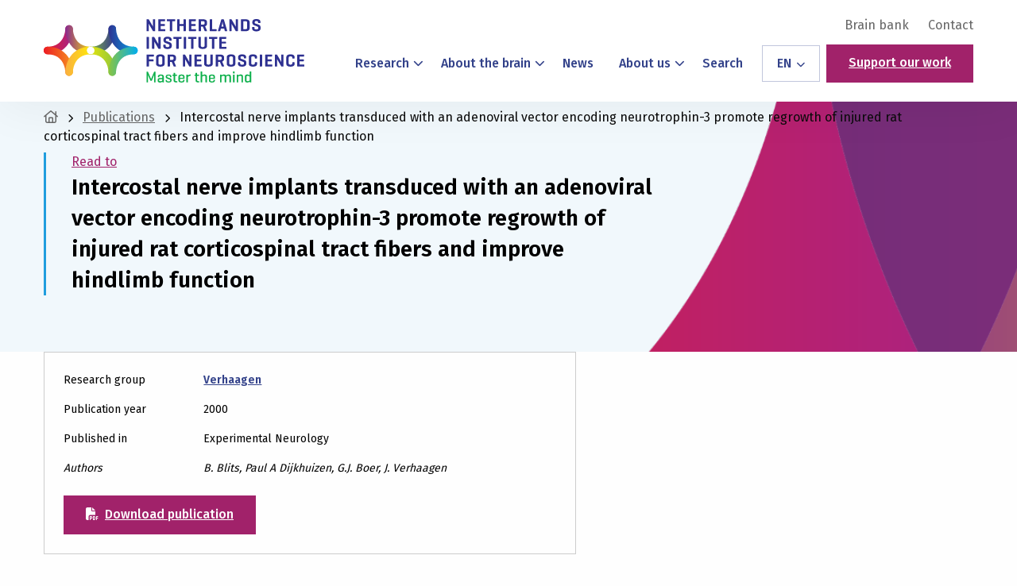

--- FILE ---
content_type: text/html; charset=UTF-8
request_url: https://nin.nl/publications/intercostal-nerve-implants-transduced-with-an-adenoviral-vector-encoding-neurotrophin-3-promote-regrowth-of-injured-rat-corticospinal-tract-fibers-and-improve-hindlimb-function/
body_size: 20135
content:
<!doctype html>
<html class="no-js" lang="en-US">

<head><meta charset="UTF-8" /><script>if(navigator.userAgent.match(/MSIE|Internet Explorer/i)||navigator.userAgent.match(/Trident\/7\..*?rv:11/i)){var href=document.location.href;if(!href.match(/[?&]nowprocket/)){if(href.indexOf("?")==-1){if(href.indexOf("#")==-1){document.location.href=href+"?nowprocket=1"}else{document.location.href=href.replace("#","?nowprocket=1#")}}else{if(href.indexOf("#")==-1){document.location.href=href+"&nowprocket=1"}else{document.location.href=href.replace("#","&nowprocket=1#")}}}}</script><script>(()=>{class RocketLazyLoadScripts{constructor(){this.v="2.0.4",this.userEvents=["keydown","keyup","mousedown","mouseup","mousemove","mouseover","mouseout","touchmove","touchstart","touchend","touchcancel","wheel","click","dblclick","input"],this.attributeEvents=["onblur","onclick","oncontextmenu","ondblclick","onfocus","onmousedown","onmouseenter","onmouseleave","onmousemove","onmouseout","onmouseover","onmouseup","onmousewheel","onscroll","onsubmit"]}async t(){this.i(),this.o(),/iP(ad|hone)/.test(navigator.userAgent)&&this.h(),this.u(),this.l(this),this.m(),this.k(this),this.p(this),this._(),await Promise.all([this.R(),this.L()]),this.lastBreath=Date.now(),this.S(this),this.P(),this.D(),this.O(),this.M(),await this.C(this.delayedScripts.normal),await this.C(this.delayedScripts.defer),await this.C(this.delayedScripts.async),await this.T(),await this.F(),await this.j(),await this.A(),window.dispatchEvent(new Event("rocket-allScriptsLoaded")),this.everythingLoaded=!0,this.lastTouchEnd&&await new Promise(t=>setTimeout(t,500-Date.now()+this.lastTouchEnd)),this.I(),this.H(),this.U(),this.W()}i(){this.CSPIssue=sessionStorage.getItem("rocketCSPIssue"),document.addEventListener("securitypolicyviolation",t=>{this.CSPIssue||"script-src-elem"!==t.violatedDirective||"data"!==t.blockedURI||(this.CSPIssue=!0,sessionStorage.setItem("rocketCSPIssue",!0))},{isRocket:!0})}o(){window.addEventListener("pageshow",t=>{this.persisted=t.persisted,this.realWindowLoadedFired=!0},{isRocket:!0}),window.addEventListener("pagehide",()=>{this.onFirstUserAction=null},{isRocket:!0})}h(){let t;function e(e){t=e}window.addEventListener("touchstart",e,{isRocket:!0}),window.addEventListener("touchend",function i(o){o.changedTouches[0]&&t.changedTouches[0]&&Math.abs(o.changedTouches[0].pageX-t.changedTouches[0].pageX)<10&&Math.abs(o.changedTouches[0].pageY-t.changedTouches[0].pageY)<10&&o.timeStamp-t.timeStamp<200&&(window.removeEventListener("touchstart",e,{isRocket:!0}),window.removeEventListener("touchend",i,{isRocket:!0}),"INPUT"===o.target.tagName&&"text"===o.target.type||(o.target.dispatchEvent(new TouchEvent("touchend",{target:o.target,bubbles:!0})),o.target.dispatchEvent(new MouseEvent("mouseover",{target:o.target,bubbles:!0})),o.target.dispatchEvent(new PointerEvent("click",{target:o.target,bubbles:!0,cancelable:!0,detail:1,clientX:o.changedTouches[0].clientX,clientY:o.changedTouches[0].clientY})),event.preventDefault()))},{isRocket:!0})}q(t){this.userActionTriggered||("mousemove"!==t.type||this.firstMousemoveIgnored?"keyup"===t.type||"mouseover"===t.type||"mouseout"===t.type||(this.userActionTriggered=!0,this.onFirstUserAction&&this.onFirstUserAction()):this.firstMousemoveIgnored=!0),"click"===t.type&&t.preventDefault(),t.stopPropagation(),t.stopImmediatePropagation(),"touchstart"===this.lastEvent&&"touchend"===t.type&&(this.lastTouchEnd=Date.now()),"click"===t.type&&(this.lastTouchEnd=0),this.lastEvent=t.type,t.composedPath&&t.composedPath()[0].getRootNode()instanceof ShadowRoot&&(t.rocketTarget=t.composedPath()[0]),this.savedUserEvents.push(t)}u(){this.savedUserEvents=[],this.userEventHandler=this.q.bind(this),this.userEvents.forEach(t=>window.addEventListener(t,this.userEventHandler,{passive:!1,isRocket:!0})),document.addEventListener("visibilitychange",this.userEventHandler,{isRocket:!0})}U(){this.userEvents.forEach(t=>window.removeEventListener(t,this.userEventHandler,{passive:!1,isRocket:!0})),document.removeEventListener("visibilitychange",this.userEventHandler,{isRocket:!0}),this.savedUserEvents.forEach(t=>{(t.rocketTarget||t.target).dispatchEvent(new window[t.constructor.name](t.type,t))})}m(){const t="return false",e=Array.from(this.attributeEvents,t=>"data-rocket-"+t),i="["+this.attributeEvents.join("],[")+"]",o="[data-rocket-"+this.attributeEvents.join("],[data-rocket-")+"]",s=(e,i,o)=>{o&&o!==t&&(e.setAttribute("data-rocket-"+i,o),e["rocket"+i]=new Function("event",o),e.setAttribute(i,t))};new MutationObserver(t=>{for(const n of t)"attributes"===n.type&&(n.attributeName.startsWith("data-rocket-")||this.everythingLoaded?n.attributeName.startsWith("data-rocket-")&&this.everythingLoaded&&this.N(n.target,n.attributeName.substring(12)):s(n.target,n.attributeName,n.target.getAttribute(n.attributeName))),"childList"===n.type&&n.addedNodes.forEach(t=>{if(t.nodeType===Node.ELEMENT_NODE)if(this.everythingLoaded)for(const i of[t,...t.querySelectorAll(o)])for(const t of i.getAttributeNames())e.includes(t)&&this.N(i,t.substring(12));else for(const e of[t,...t.querySelectorAll(i)])for(const t of e.getAttributeNames())this.attributeEvents.includes(t)&&s(e,t,e.getAttribute(t))})}).observe(document,{subtree:!0,childList:!0,attributeFilter:[...this.attributeEvents,...e]})}I(){this.attributeEvents.forEach(t=>{document.querySelectorAll("[data-rocket-"+t+"]").forEach(e=>{this.N(e,t)})})}N(t,e){const i=t.getAttribute("data-rocket-"+e);i&&(t.setAttribute(e,i),t.removeAttribute("data-rocket-"+e))}k(t){Object.defineProperty(HTMLElement.prototype,"onclick",{get(){return this.rocketonclick||null},set(e){this.rocketonclick=e,this.setAttribute(t.everythingLoaded?"onclick":"data-rocket-onclick","this.rocketonclick(event)")}})}S(t){function e(e,i){let o=e[i];e[i]=null,Object.defineProperty(e,i,{get:()=>o,set(s){t.everythingLoaded?o=s:e["rocket"+i]=o=s}})}e(document,"onreadystatechange"),e(window,"onload"),e(window,"onpageshow");try{Object.defineProperty(document,"readyState",{get:()=>t.rocketReadyState,set(e){t.rocketReadyState=e},configurable:!0}),document.readyState="loading"}catch(t){console.log("WPRocket DJE readyState conflict, bypassing")}}l(t){this.originalAddEventListener=EventTarget.prototype.addEventListener,this.originalRemoveEventListener=EventTarget.prototype.removeEventListener,this.savedEventListeners=[],EventTarget.prototype.addEventListener=function(e,i,o){o&&o.isRocket||!t.B(e,this)&&!t.userEvents.includes(e)||t.B(e,this)&&!t.userActionTriggered||e.startsWith("rocket-")||t.everythingLoaded?t.originalAddEventListener.call(this,e,i,o):(t.savedEventListeners.push({target:this,remove:!1,type:e,func:i,options:o}),"mouseenter"!==e&&"mouseleave"!==e||t.originalAddEventListener.call(this,e,t.savedUserEvents.push,o))},EventTarget.prototype.removeEventListener=function(e,i,o){o&&o.isRocket||!t.B(e,this)&&!t.userEvents.includes(e)||t.B(e,this)&&!t.userActionTriggered||e.startsWith("rocket-")||t.everythingLoaded?t.originalRemoveEventListener.call(this,e,i,o):t.savedEventListeners.push({target:this,remove:!0,type:e,func:i,options:o})}}J(t,e){this.savedEventListeners=this.savedEventListeners.filter(i=>{let o=i.type,s=i.target||window;return e!==o||t!==s||(this.B(o,s)&&(i.type="rocket-"+o),this.$(i),!1)})}H(){EventTarget.prototype.addEventListener=this.originalAddEventListener,EventTarget.prototype.removeEventListener=this.originalRemoveEventListener,this.savedEventListeners.forEach(t=>this.$(t))}$(t){t.remove?this.originalRemoveEventListener.call(t.target,t.type,t.func,t.options):this.originalAddEventListener.call(t.target,t.type,t.func,t.options)}p(t){let e;function i(e){return t.everythingLoaded?e:e.split(" ").map(t=>"load"===t||t.startsWith("load.")?"rocket-jquery-load":t).join(" ")}function o(o){function s(e){const s=o.fn[e];o.fn[e]=o.fn.init.prototype[e]=function(){return this[0]===window&&t.userActionTriggered&&("string"==typeof arguments[0]||arguments[0]instanceof String?arguments[0]=i(arguments[0]):"object"==typeof arguments[0]&&Object.keys(arguments[0]).forEach(t=>{const e=arguments[0][t];delete arguments[0][t],arguments[0][i(t)]=e})),s.apply(this,arguments),this}}if(o&&o.fn&&!t.allJQueries.includes(o)){const e={DOMContentLoaded:[],"rocket-DOMContentLoaded":[]};for(const t in e)document.addEventListener(t,()=>{e[t].forEach(t=>t())},{isRocket:!0});o.fn.ready=o.fn.init.prototype.ready=function(i){function s(){parseInt(o.fn.jquery)>2?setTimeout(()=>i.bind(document)(o)):i.bind(document)(o)}return"function"==typeof i&&(t.realDomReadyFired?!t.userActionTriggered||t.fauxDomReadyFired?s():e["rocket-DOMContentLoaded"].push(s):e.DOMContentLoaded.push(s)),o([])},s("on"),s("one"),s("off"),t.allJQueries.push(o)}e=o}t.allJQueries=[],o(window.jQuery),Object.defineProperty(window,"jQuery",{get:()=>e,set(t){o(t)}})}P(){const t=new Map;document.write=document.writeln=function(e){const i=document.currentScript,o=document.createRange(),s=i.parentElement;let n=t.get(i);void 0===n&&(n=i.nextSibling,t.set(i,n));const c=document.createDocumentFragment();o.setStart(c,0),c.appendChild(o.createContextualFragment(e)),s.insertBefore(c,n)}}async R(){return new Promise(t=>{this.userActionTriggered?t():this.onFirstUserAction=t})}async L(){return new Promise(t=>{document.addEventListener("DOMContentLoaded",()=>{this.realDomReadyFired=!0,t()},{isRocket:!0})})}async j(){return this.realWindowLoadedFired?Promise.resolve():new Promise(t=>{window.addEventListener("load",t,{isRocket:!0})})}M(){this.pendingScripts=[];this.scriptsMutationObserver=new MutationObserver(t=>{for(const e of t)e.addedNodes.forEach(t=>{"SCRIPT"!==t.tagName||t.noModule||t.isWPRocket||this.pendingScripts.push({script:t,promise:new Promise(e=>{const i=()=>{const i=this.pendingScripts.findIndex(e=>e.script===t);i>=0&&this.pendingScripts.splice(i,1),e()};t.addEventListener("load",i,{isRocket:!0}),t.addEventListener("error",i,{isRocket:!0}),setTimeout(i,1e3)})})})}),this.scriptsMutationObserver.observe(document,{childList:!0,subtree:!0})}async F(){await this.X(),this.pendingScripts.length?(await this.pendingScripts[0].promise,await this.F()):this.scriptsMutationObserver.disconnect()}D(){this.delayedScripts={normal:[],async:[],defer:[]},document.querySelectorAll("script[type$=rocketlazyloadscript]").forEach(t=>{t.hasAttribute("data-rocket-src")?t.hasAttribute("async")&&!1!==t.async?this.delayedScripts.async.push(t):t.hasAttribute("defer")&&!1!==t.defer||"module"===t.getAttribute("data-rocket-type")?this.delayedScripts.defer.push(t):this.delayedScripts.normal.push(t):this.delayedScripts.normal.push(t)})}async _(){await this.L();let t=[];document.querySelectorAll("script[type$=rocketlazyloadscript][data-rocket-src]").forEach(e=>{let i=e.getAttribute("data-rocket-src");if(i&&!i.startsWith("data:")){i.startsWith("//")&&(i=location.protocol+i);try{const o=new URL(i).origin;o!==location.origin&&t.push({src:o,crossOrigin:e.crossOrigin||"module"===e.getAttribute("data-rocket-type")})}catch(t){}}}),t=[...new Map(t.map(t=>[JSON.stringify(t),t])).values()],this.Y(t,"preconnect")}async G(t){if(await this.K(),!0!==t.noModule||!("noModule"in HTMLScriptElement.prototype))return new Promise(e=>{let i;function o(){(i||t).setAttribute("data-rocket-status","executed"),e()}try{if(navigator.userAgent.includes("Firefox/")||""===navigator.vendor||this.CSPIssue)i=document.createElement("script"),[...t.attributes].forEach(t=>{let e=t.nodeName;"type"!==e&&("data-rocket-type"===e&&(e="type"),"data-rocket-src"===e&&(e="src"),i.setAttribute(e,t.nodeValue))}),t.text&&(i.text=t.text),t.nonce&&(i.nonce=t.nonce),i.hasAttribute("src")?(i.addEventListener("load",o,{isRocket:!0}),i.addEventListener("error",()=>{i.setAttribute("data-rocket-status","failed-network"),e()},{isRocket:!0}),setTimeout(()=>{i.isConnected||e()},1)):(i.text=t.text,o()),i.isWPRocket=!0,t.parentNode.replaceChild(i,t);else{const i=t.getAttribute("data-rocket-type"),s=t.getAttribute("data-rocket-src");i?(t.type=i,t.removeAttribute("data-rocket-type")):t.removeAttribute("type"),t.addEventListener("load",o,{isRocket:!0}),t.addEventListener("error",i=>{this.CSPIssue&&i.target.src.startsWith("data:")?(console.log("WPRocket: CSP fallback activated"),t.removeAttribute("src"),this.G(t).then(e)):(t.setAttribute("data-rocket-status","failed-network"),e())},{isRocket:!0}),s?(t.fetchPriority="high",t.removeAttribute("data-rocket-src"),t.src=s):t.src="data:text/javascript;base64,"+window.btoa(unescape(encodeURIComponent(t.text)))}}catch(i){t.setAttribute("data-rocket-status","failed-transform"),e()}});t.setAttribute("data-rocket-status","skipped")}async C(t){const e=t.shift();return e?(e.isConnected&&await this.G(e),this.C(t)):Promise.resolve()}O(){this.Y([...this.delayedScripts.normal,...this.delayedScripts.defer,...this.delayedScripts.async],"preload")}Y(t,e){this.trash=this.trash||[];let i=!0;var o=document.createDocumentFragment();t.forEach(t=>{const s=t.getAttribute&&t.getAttribute("data-rocket-src")||t.src;if(s&&!s.startsWith("data:")){const n=document.createElement("link");n.href=s,n.rel=e,"preconnect"!==e&&(n.as="script",n.fetchPriority=i?"high":"low"),t.getAttribute&&"module"===t.getAttribute("data-rocket-type")&&(n.crossOrigin=!0),t.crossOrigin&&(n.crossOrigin=t.crossOrigin),t.integrity&&(n.integrity=t.integrity),t.nonce&&(n.nonce=t.nonce),o.appendChild(n),this.trash.push(n),i=!1}}),document.head.appendChild(o)}W(){this.trash.forEach(t=>t.remove())}async T(){try{document.readyState="interactive"}catch(t){}this.fauxDomReadyFired=!0;try{await this.K(),this.J(document,"readystatechange"),document.dispatchEvent(new Event("rocket-readystatechange")),await this.K(),document.rocketonreadystatechange&&document.rocketonreadystatechange(),await this.K(),this.J(document,"DOMContentLoaded"),document.dispatchEvent(new Event("rocket-DOMContentLoaded")),await this.K(),this.J(window,"DOMContentLoaded"),window.dispatchEvent(new Event("rocket-DOMContentLoaded"))}catch(t){console.error(t)}}async A(){try{document.readyState="complete"}catch(t){}try{await this.K(),this.J(document,"readystatechange"),document.dispatchEvent(new Event("rocket-readystatechange")),await this.K(),document.rocketonreadystatechange&&document.rocketonreadystatechange(),await this.K(),this.J(window,"load"),window.dispatchEvent(new Event("rocket-load")),await this.K(),window.rocketonload&&window.rocketonload(),await this.K(),this.allJQueries.forEach(t=>t(window).trigger("rocket-jquery-load")),await this.K(),this.J(window,"pageshow");const t=new Event("rocket-pageshow");t.persisted=this.persisted,window.dispatchEvent(t),await this.K(),window.rocketonpageshow&&window.rocketonpageshow({persisted:this.persisted})}catch(t){console.error(t)}}async K(){Date.now()-this.lastBreath>45&&(await this.X(),this.lastBreath=Date.now())}async X(){return document.hidden?new Promise(t=>setTimeout(t)):new Promise(t=>requestAnimationFrame(t))}B(t,e){return e===document&&"readystatechange"===t||(e===document&&"DOMContentLoaded"===t||(e===window&&"DOMContentLoaded"===t||(e===window&&"load"===t||e===window&&"pageshow"===t)))}static run(){(new RocketLazyLoadScripts).t()}}RocketLazyLoadScripts.run()})();</script>
	
	<meta name="viewport" content="width=device-width, initial-scale=1.0" />
	<link rel="shortcut icon" type="image/png" href="https://nin.nl/wp-content/themes/stuurlui/assets/img/favicon.ico"/>
<link rel="apple-touch-icon" sizes="180x180" href="https://nin.nl/wp-content/themes/stuurlui/assets/img/apple-touch-icon.png"/>
<link rel="icon" type="image/png" sizes="32x32" href="https://nin.nl/wp-content/themes/stuurlui/assets/img/favicon-32x32.png"/>
<link rel="icon" type="image/png" sizes="16x16" href="https://nin.nl/wp-content/themes/stuurlui/assets/img/favicon-16x16.png"/>
<link rel="manifest" crossorigin="use-credentials" href="https://nin.nl/wp-content/themes/stuurlui/assets/img/site.webmanifest"/>
<meta name='robots' content='index, follow, max-image-preview:large, max-snippet:-1, max-video-preview:-1' />

<!-- Google Tag Manager for WordPress by gtm4wp.com -->
<script data-cfasync="false" data-pagespeed-no-defer>
	var gtm4wp_datalayer_name = "dataLayer";
	var dataLayer = dataLayer || [];
</script>
<!-- End Google Tag Manager for WordPress by gtm4wp.com -->
	<!-- This site is optimized with the Yoast SEO plugin v26.8 - https://yoast.com/product/yoast-seo-wordpress/ -->
	<title>Intercostal nerve implants transduced with an adenoviral vector encoding neurotrophin-3 promote regrowth of injured rat corticospinal tract fibers and improve hindlimb function - Netherlands Institute for Neuroscience - Master the Mind</title>
	<link rel="canonical" href="https://nin.nl/publications/intercostal-nerve-implants-transduced-with-an-adenoviral-vector-encoding-neurotrophin-3-promote-regrowth-of-injured-rat-corticospinal-tract-fibers-and-improve-hindlimb-function/" />
	<meta property="og:locale" content="en_US" />
	<meta property="og:type" content="article" />
	<meta property="og:title" content="Intercostal nerve implants transduced with an adenoviral vector encoding neurotrophin-3 promote regrowth of injured rat corticospinal tract fibers and improve hindlimb function - Netherlands Institute for Neuroscience - Master the Mind" />
	<meta property="og:url" content="https://nin.nl/publications/intercostal-nerve-implants-transduced-with-an-adenoviral-vector-encoding-neurotrophin-3-promote-regrowth-of-injured-rat-corticospinal-tract-fibers-and-improve-hindlimb-function/" />
	<meta property="og:site_name" content="Netherlands Institute for Neuroscience - Master the Mind" />
	<meta property="article:modified_time" content="2023-11-23T19:46:22+00:00" />
	<meta name="twitter:card" content="summary_large_image" />
	<script type="application/ld+json" class="yoast-schema-graph">{"@context":"https://schema.org","@graph":[{"@type":"WebPage","@id":"https://nin.nl/publications/intercostal-nerve-implants-transduced-with-an-adenoviral-vector-encoding-neurotrophin-3-promote-regrowth-of-injured-rat-corticospinal-tract-fibers-and-improve-hindlimb-function/","url":"https://nin.nl/publications/intercostal-nerve-implants-transduced-with-an-adenoviral-vector-encoding-neurotrophin-3-promote-regrowth-of-injured-rat-corticospinal-tract-fibers-and-improve-hindlimb-function/","name":"Intercostal nerve implants transduced with an adenoviral vector encoding neurotrophin-3 promote regrowth of injured rat corticospinal tract fibers and improve hindlimb function - Netherlands Institute for Neuroscience - Master the Mind","isPartOf":{"@id":"https://nin.nl/#website"},"datePublished":"2018-02-08T09:15:31+00:00","dateModified":"2023-11-23T19:46:22+00:00","breadcrumb":{"@id":"https://nin.nl/publications/intercostal-nerve-implants-transduced-with-an-adenoviral-vector-encoding-neurotrophin-3-promote-regrowth-of-injured-rat-corticospinal-tract-fibers-and-improve-hindlimb-function/#breadcrumb"},"inLanguage":"en-US","potentialAction":[{"@type":"ReadAction","target":["https://nin.nl/publications/intercostal-nerve-implants-transduced-with-an-adenoviral-vector-encoding-neurotrophin-3-promote-regrowth-of-injured-rat-corticospinal-tract-fibers-and-improve-hindlimb-function/"]}]},{"@type":"BreadcrumbList","@id":"https://nin.nl/publications/intercostal-nerve-implants-transduced-with-an-adenoviral-vector-encoding-neurotrophin-3-promote-regrowth-of-injured-rat-corticospinal-tract-fibers-and-improve-hindlimb-function/#breadcrumb","itemListElement":[{"@type":"ListItem","position":1,"name":"Home","item":"https://nin.nl/"},{"@type":"ListItem","position":2,"name":"Intercostal nerve implants transduced with an adenoviral vector encoding neurotrophin-3 promote regrowth of injured rat corticospinal tract fibers and improve hindlimb function"}]},{"@type":"WebSite","@id":"https://nin.nl/#website","url":"https://nin.nl/","name":"Netherlands Institute for Neuroscience - Master the Mind","description":"","potentialAction":[{"@type":"SearchAction","target":{"@type":"EntryPoint","urlTemplate":"https://nin.nl/?s={search_term_string}"},"query-input":{"@type":"PropertyValueSpecification","valueRequired":true,"valueName":"search_term_string"}}],"inLanguage":"en-US"}]}</script>
	<!-- / Yoast SEO plugin. -->


<link rel='dns-prefetch' href='//cdnjs.cloudflare.com' />
<link rel='dns-prefetch' href='//www.google.com' />
<link rel='dns-prefetch' href='//kit.fontawesome.com' />
<link rel="alternate" type="application/rss+xml" title="Netherlands Institute for Neuroscience - Master the Mind &raquo; Feed" href="https://nin.nl/feed/" />
<link rel="alternate" type="application/rss+xml" title="Netherlands Institute for Neuroscience - Master the Mind &raquo; Comments Feed" href="https://nin.nl/comments/feed/" />
<link rel="alternate" type="application/rss+xml" title="Netherlands Institute for Neuroscience - Master the Mind &raquo; Intercostal nerve implants transduced with an adenoviral vector encoding neurotrophin-3 promote regrowth of injured rat corticospinal tract fibers and improve hindlimb function Comments Feed" href="https://nin.nl/publications/intercostal-nerve-implants-transduced-with-an-adenoviral-vector-encoding-neurotrophin-3-promote-regrowth-of-injured-rat-corticospinal-tract-fibers-and-improve-hindlimb-function/feed/" />
<link rel="alternate" title="oEmbed (JSON)" type="application/json+oembed" href="https://nin.nl/wp-json/oembed/1.0/embed?url=https%3A%2F%2Fnin.nl%2Fpublications%2Fintercostal-nerve-implants-transduced-with-an-adenoviral-vector-encoding-neurotrophin-3-promote-regrowth-of-injured-rat-corticospinal-tract-fibers-and-improve-hindlimb-function%2F" />
<link rel="alternate" title="oEmbed (XML)" type="text/xml+oembed" href="https://nin.nl/wp-json/oembed/1.0/embed?url=https%3A%2F%2Fnin.nl%2Fpublications%2Fintercostal-nerve-implants-transduced-with-an-adenoviral-vector-encoding-neurotrophin-3-promote-regrowth-of-injured-rat-corticospinal-tract-fibers-and-improve-hindlimb-function%2F&#038;format=xml" />
<style id='wp-img-auto-sizes-contain-inline-css'>
img:is([sizes=auto i],[sizes^="auto," i]){contain-intrinsic-size:3000px 1500px}
/*# sourceURL=wp-img-auto-sizes-contain-inline-css */
</style>
<style id='classic-theme-styles-inline-css'>
/*! This file is auto-generated */
.wp-block-button__link{color:#fff;background-color:#32373c;border-radius:9999px;box-shadow:none;text-decoration:none;padding:calc(.667em + 2px) calc(1.333em + 2px);font-size:1.125em}.wp-block-file__button{background:#32373c;color:#fff;text-decoration:none}
/*# sourceURL=/wp-includes/css/classic-themes.min.css */
</style>
<link rel='stylesheet' id='searchwp-live-search-css' href='https://nin.nl/wp-content/plugins/searchwp-live-ajax-search/assets/styles/style.min.css' media='all' />
<style id='searchwp-live-search-inline-css'>
.searchwp-live-search-result .searchwp-live-search-result--title a {
  font-size: 16px;
}
.searchwp-live-search-result .searchwp-live-search-result--price {
  font-size: 14px;
}
.searchwp-live-search-result .searchwp-live-search-result--add-to-cart .button {
  font-size: 14px;
}

/*# sourceURL=searchwp-live-search-inline-css */
</style>
<link data-minify="1" rel='stylesheet' id='child-theme-css' href='https://nin.nl/wp-content/cache/min/2/wp-content/themes/stuurlui/assets/css/style-1765456881363.css?ver=1765784530' media='all' />
<script data-minify="1" data-cookieconsent="ignore" src="https://nin.nl/wp-content/cache/min/2/ajax/libs/jquery/3.6.0/jquery.min.js?ver=1764149390" id="jquery-js" data-rocket-defer defer></script>
<link rel="https://api.w.org/" href="https://nin.nl/wp-json/" /><link rel="alternate" title="JSON" type="application/json" href="https://nin.nl/wp-json/wp/v2/publications/7774" /><link rel="EditURI" type="application/rsd+xml" title="RSD" href="https://nin.nl/xmlrpc.php?rsd" />
<meta name="generator" content="WordPress 6.9" />
<link rel='shortlink' href='https://nin.nl/?p=7774' />

<!-- Google Tag Manager for WordPress by gtm4wp.com -->
<!-- GTM Container placement set to automatic -->
<script data-cfasync="false" data-pagespeed-no-defer>
	var dataLayer_content = {"visitorLoginState":"logged-out","visitorType":"visitor-logged-out","pagePostType":"publications","pagePostType2":"single-publications","pagePostAuthor":"andrewlautenbach"};
	dataLayer.push( dataLayer_content );
</script>
<script type="rocketlazyloadscript" data-cfasync="false" data-pagespeed-no-defer>
(function(w,d,s,l,i){w[l]=w[l]||[];w[l].push({'gtm.start':
new Date().getTime(),event:'gtm.js'});var f=d.getElementsByTagName(s)[0],
j=d.createElement(s),dl=l!='dataLayer'?'&l='+l:'';j.async=true;j.src=
'//www.googletagmanager.com/gtm.js?id='+i+dl;f.parentNode.insertBefore(j,f);
})(window,document,'script','dataLayer','GTM-TPXSBQ7');
</script>
<!-- End Google Tag Manager for WordPress by gtm4wp.com --><script type="rocketlazyloadscript">(()=>{var o=[],i={};["on","off","toggle","show"].forEach((l=>{i[l]=function(){o.push([l,arguments])}})),window.Boxzilla=i,window.boxzilla_queue=o})();</script><noscript><style id="rocket-lazyload-nojs-css">.rll-youtube-player, [data-lazy-src]{display:none !important;}</style></noscript>	<link rel="preconnect" href="https://fonts.gstatic.com" />
<style id='global-styles-inline-css'>
:root{--wp--preset--aspect-ratio--square: 1;--wp--preset--aspect-ratio--4-3: 4/3;--wp--preset--aspect-ratio--3-4: 3/4;--wp--preset--aspect-ratio--3-2: 3/2;--wp--preset--aspect-ratio--2-3: 2/3;--wp--preset--aspect-ratio--16-9: 16/9;--wp--preset--aspect-ratio--9-16: 9/16;--wp--preset--color--black: #000000;--wp--preset--color--cyan-bluish-gray: #abb8c3;--wp--preset--color--white: #ffffff;--wp--preset--color--pale-pink: #f78da7;--wp--preset--color--vivid-red: #cf2e2e;--wp--preset--color--luminous-vivid-orange: #ff6900;--wp--preset--color--luminous-vivid-amber: #fcb900;--wp--preset--color--light-green-cyan: #7bdcb5;--wp--preset--color--vivid-green-cyan: #00d084;--wp--preset--color--pale-cyan-blue: #8ed1fc;--wp--preset--color--vivid-cyan-blue: #0693e3;--wp--preset--color--vivid-purple: #9b51e0;--wp--preset--gradient--vivid-cyan-blue-to-vivid-purple: linear-gradient(135deg,rgb(6,147,227) 0%,rgb(155,81,224) 100%);--wp--preset--gradient--light-green-cyan-to-vivid-green-cyan: linear-gradient(135deg,rgb(122,220,180) 0%,rgb(0,208,130) 100%);--wp--preset--gradient--luminous-vivid-amber-to-luminous-vivid-orange: linear-gradient(135deg,rgb(252,185,0) 0%,rgb(255,105,0) 100%);--wp--preset--gradient--luminous-vivid-orange-to-vivid-red: linear-gradient(135deg,rgb(255,105,0) 0%,rgb(207,46,46) 100%);--wp--preset--gradient--very-light-gray-to-cyan-bluish-gray: linear-gradient(135deg,rgb(238,238,238) 0%,rgb(169,184,195) 100%);--wp--preset--gradient--cool-to-warm-spectrum: linear-gradient(135deg,rgb(74,234,220) 0%,rgb(151,120,209) 20%,rgb(207,42,186) 40%,rgb(238,44,130) 60%,rgb(251,105,98) 80%,rgb(254,248,76) 100%);--wp--preset--gradient--blush-light-purple: linear-gradient(135deg,rgb(255,206,236) 0%,rgb(152,150,240) 100%);--wp--preset--gradient--blush-bordeaux: linear-gradient(135deg,rgb(254,205,165) 0%,rgb(254,45,45) 50%,rgb(107,0,62) 100%);--wp--preset--gradient--luminous-dusk: linear-gradient(135deg,rgb(255,203,112) 0%,rgb(199,81,192) 50%,rgb(65,88,208) 100%);--wp--preset--gradient--pale-ocean: linear-gradient(135deg,rgb(255,245,203) 0%,rgb(182,227,212) 50%,rgb(51,167,181) 100%);--wp--preset--gradient--electric-grass: linear-gradient(135deg,rgb(202,248,128) 0%,rgb(113,206,126) 100%);--wp--preset--gradient--midnight: linear-gradient(135deg,rgb(2,3,129) 0%,rgb(40,116,252) 100%);--wp--preset--font-size--small: 13px;--wp--preset--font-size--medium: 20px;--wp--preset--font-size--large: 36px;--wp--preset--font-size--x-large: 42px;--wp--preset--spacing--20: 0.44rem;--wp--preset--spacing--30: 0.67rem;--wp--preset--spacing--40: 1rem;--wp--preset--spacing--50: 1.5rem;--wp--preset--spacing--60: 2.25rem;--wp--preset--spacing--70: 3.38rem;--wp--preset--spacing--80: 5.06rem;--wp--preset--shadow--natural: 6px 6px 9px rgba(0, 0, 0, 0.2);--wp--preset--shadow--deep: 12px 12px 50px rgba(0, 0, 0, 0.4);--wp--preset--shadow--sharp: 6px 6px 0px rgba(0, 0, 0, 0.2);--wp--preset--shadow--outlined: 6px 6px 0px -3px rgb(255, 255, 255), 6px 6px rgb(0, 0, 0);--wp--preset--shadow--crisp: 6px 6px 0px rgb(0, 0, 0);}:where(.is-layout-flex){gap: 0.5em;}:where(.is-layout-grid){gap: 0.5em;}body .is-layout-flex{display: flex;}.is-layout-flex{flex-wrap: wrap;align-items: center;}.is-layout-flex > :is(*, div){margin: 0;}body .is-layout-grid{display: grid;}.is-layout-grid > :is(*, div){margin: 0;}:where(.wp-block-columns.is-layout-flex){gap: 2em;}:where(.wp-block-columns.is-layout-grid){gap: 2em;}:where(.wp-block-post-template.is-layout-flex){gap: 1.25em;}:where(.wp-block-post-template.is-layout-grid){gap: 1.25em;}.has-black-color{color: var(--wp--preset--color--black) !important;}.has-cyan-bluish-gray-color{color: var(--wp--preset--color--cyan-bluish-gray) !important;}.has-white-color{color: var(--wp--preset--color--white) !important;}.has-pale-pink-color{color: var(--wp--preset--color--pale-pink) !important;}.has-vivid-red-color{color: var(--wp--preset--color--vivid-red) !important;}.has-luminous-vivid-orange-color{color: var(--wp--preset--color--luminous-vivid-orange) !important;}.has-luminous-vivid-amber-color{color: var(--wp--preset--color--luminous-vivid-amber) !important;}.has-light-green-cyan-color{color: var(--wp--preset--color--light-green-cyan) !important;}.has-vivid-green-cyan-color{color: var(--wp--preset--color--vivid-green-cyan) !important;}.has-pale-cyan-blue-color{color: var(--wp--preset--color--pale-cyan-blue) !important;}.has-vivid-cyan-blue-color{color: var(--wp--preset--color--vivid-cyan-blue) !important;}.has-vivid-purple-color{color: var(--wp--preset--color--vivid-purple) !important;}.has-black-background-color{background-color: var(--wp--preset--color--black) !important;}.has-cyan-bluish-gray-background-color{background-color: var(--wp--preset--color--cyan-bluish-gray) !important;}.has-white-background-color{background-color: var(--wp--preset--color--white) !important;}.has-pale-pink-background-color{background-color: var(--wp--preset--color--pale-pink) !important;}.has-vivid-red-background-color{background-color: var(--wp--preset--color--vivid-red) !important;}.has-luminous-vivid-orange-background-color{background-color: var(--wp--preset--color--luminous-vivid-orange) !important;}.has-luminous-vivid-amber-background-color{background-color: var(--wp--preset--color--luminous-vivid-amber) !important;}.has-light-green-cyan-background-color{background-color: var(--wp--preset--color--light-green-cyan) !important;}.has-vivid-green-cyan-background-color{background-color: var(--wp--preset--color--vivid-green-cyan) !important;}.has-pale-cyan-blue-background-color{background-color: var(--wp--preset--color--pale-cyan-blue) !important;}.has-vivid-cyan-blue-background-color{background-color: var(--wp--preset--color--vivid-cyan-blue) !important;}.has-vivid-purple-background-color{background-color: var(--wp--preset--color--vivid-purple) !important;}.has-black-border-color{border-color: var(--wp--preset--color--black) !important;}.has-cyan-bluish-gray-border-color{border-color: var(--wp--preset--color--cyan-bluish-gray) !important;}.has-white-border-color{border-color: var(--wp--preset--color--white) !important;}.has-pale-pink-border-color{border-color: var(--wp--preset--color--pale-pink) !important;}.has-vivid-red-border-color{border-color: var(--wp--preset--color--vivid-red) !important;}.has-luminous-vivid-orange-border-color{border-color: var(--wp--preset--color--luminous-vivid-orange) !important;}.has-luminous-vivid-amber-border-color{border-color: var(--wp--preset--color--luminous-vivid-amber) !important;}.has-light-green-cyan-border-color{border-color: var(--wp--preset--color--light-green-cyan) !important;}.has-vivid-green-cyan-border-color{border-color: var(--wp--preset--color--vivid-green-cyan) !important;}.has-pale-cyan-blue-border-color{border-color: var(--wp--preset--color--pale-cyan-blue) !important;}.has-vivid-cyan-blue-border-color{border-color: var(--wp--preset--color--vivid-cyan-blue) !important;}.has-vivid-purple-border-color{border-color: var(--wp--preset--color--vivid-purple) !important;}.has-vivid-cyan-blue-to-vivid-purple-gradient-background{background: var(--wp--preset--gradient--vivid-cyan-blue-to-vivid-purple) !important;}.has-light-green-cyan-to-vivid-green-cyan-gradient-background{background: var(--wp--preset--gradient--light-green-cyan-to-vivid-green-cyan) !important;}.has-luminous-vivid-amber-to-luminous-vivid-orange-gradient-background{background: var(--wp--preset--gradient--luminous-vivid-amber-to-luminous-vivid-orange) !important;}.has-luminous-vivid-orange-to-vivid-red-gradient-background{background: var(--wp--preset--gradient--luminous-vivid-orange-to-vivid-red) !important;}.has-very-light-gray-to-cyan-bluish-gray-gradient-background{background: var(--wp--preset--gradient--very-light-gray-to-cyan-bluish-gray) !important;}.has-cool-to-warm-spectrum-gradient-background{background: var(--wp--preset--gradient--cool-to-warm-spectrum) !important;}.has-blush-light-purple-gradient-background{background: var(--wp--preset--gradient--blush-light-purple) !important;}.has-blush-bordeaux-gradient-background{background: var(--wp--preset--gradient--blush-bordeaux) !important;}.has-luminous-dusk-gradient-background{background: var(--wp--preset--gradient--luminous-dusk) !important;}.has-pale-ocean-gradient-background{background: var(--wp--preset--gradient--pale-ocean) !important;}.has-electric-grass-gradient-background{background: var(--wp--preset--gradient--electric-grass) !important;}.has-midnight-gradient-background{background: var(--wp--preset--gradient--midnight) !important;}.has-small-font-size{font-size: var(--wp--preset--font-size--small) !important;}.has-medium-font-size{font-size: var(--wp--preset--font-size--medium) !important;}.has-large-font-size{font-size: var(--wp--preset--font-size--large) !important;}.has-x-large-font-size{font-size: var(--wp--preset--font-size--x-large) !important;}
/*# sourceURL=global-styles-inline-css */
</style>
<meta name="generator" content="WP Rocket 3.20.3" data-wpr-features="wpr_delay_js wpr_defer_js wpr_minify_js wpr_lazyload_images wpr_lazyload_iframes wpr_minify_css wpr_preload_links wpr_desktop" /></head>

<body class="wp-singular publications-template-default single single-publications postid-7774 wp-theme-stuurlui site-2">
	
<!-- GTM Container placement set to automatic -->
<!-- Google Tag Manager (noscript) -->
				<noscript><iframe src="https://www.googletagmanager.com/ns.html?id=GTM-TPXSBQ7" height="0" width="0" style="display:none;visibility:hidden" aria-hidden="true"></iframe></noscript>
<!-- End Google Tag Manager (noscript) -->	<a href="#main" class="skiplink">To main content</a>
	<a href="#menu" class="skiplink">To navigation</a>
	<header data-rocket-location-hash="883b3230ccd8995ef049e276f8052185" id="site-header" class="breadcrumbs-enabled">
		<div data-rocket-location-hash="8bbd114ae4a262205ebce0c23919c19f" class="header-wrapper row column">
			<div data-rocket-location-hash="5cd83cba399d508b78dc1100d7c0521b" class="site-branding">
				<a id="logo" href="https://nin.nl">Netherlands Institute for Neuroscience &#8211; Master the Mind</a>
			</div>
							<div data-rocket-location-hash="3945357049c39b7da21c5b37142f8104" class="menus-container">
					<nav id="topmenu" aria-label="Top menu">
						<ul id="menu-secondary" class="vertical medium-horizontal menu" data-responsive-menu="accordion large-dropdown" data-parent-link="true" data-submenu-toggle="true" data-back-button='<li class="js-drilldown-back"><a href="javascript:void(0);">Terug</a></li>'><li class="menu-item menu-item-type-custom menu-item-object-custom menu-item-1041"><a href="https://nin.nl/faciliteiten/de-nederlandse-hersenbank/">Brain bank</a></li>
<li class="menu-item menu-item-type-post_type menu-item-object-page menu-item-1307"><a href="https://nin.nl/contact/">Contact</a></li>
</ul>					</nav>

					<div id="menus">
						<nav id="menu" aria-label="Main menu">
							<ul id="menu-main" class="vertical medium-horizontal menu dropdown">
																		<li class="top-level menu-item menu-item-type-custom menu-item-object-custom menu-item-1097 menu-item-has-children is-dropdown-submenu-parent">
											<a href="https://nin.nl/research/">Research<i class="fa-solid fa-chevron-down"></i></a>
																							<div class="submenu small-submenu is-dropdown-submenu" data-submenu>
													<ul class="submenu-items-wrap">
																													<li class="sub-level menu-item menu-item-type-custom menu-item-object-custom menu-item-1114">
																<a href="https://nin.nl/research-groups/">
																	<img width="1" height="1" src="data:image/svg+xml,%3Csvg%20xmlns='http://www.w3.org/2000/svg'%20viewBox='0%200%201%201'%3E%3C/svg%3E" class="attachment-strl-menu-icon size-strl-menu-icon" alt="" decoding="async" data-lazy-src="https://nin.nl/wp-content/uploads/sites/2/2022/04/onderzoeksgroepen.svg" /><noscript><img width="1" height="1" src="https://nin.nl/wp-content/uploads/sites/2/2022/04/onderzoeksgroepen.svg" class="attachment-strl-menu-icon size-strl-menu-icon" alt="" decoding="async" /></noscript>																	<span>Research groups</span>
																</a>
															</li>
																														<li class="sub-level menu-item menu-item-type-custom menu-item-object-custom menu-item-1204">
																<a href="https://nin.nl/publications/">
																	<img width="1" height="1" src="data:image/svg+xml,%3Csvg%20xmlns='http://www.w3.org/2000/svg'%20viewBox='0%200%201%201'%3E%3C/svg%3E" class="attachment-strl-menu-icon size-strl-menu-icon" alt="" decoding="async" data-lazy-src="https://nin.nl/wp-content/uploads/sites/2/2022/04/publicaties.svg" /><noscript><img width="1" height="1" src="https://nin.nl/wp-content/uploads/sites/2/2022/04/publicaties.svg" class="attachment-strl-menu-icon size-strl-menu-icon" alt="" decoding="async" /></noscript>																	<span>Publications</span>
																</a>
															</li>
																														<li class="sub-level menu-item menu-item-type-custom menu-item-object-custom menu-item-1292">
																<a href="https://nin.nl/facilities/">
																	<img width="1" height="1" src="data:image/svg+xml,%3Csvg%20xmlns='http://www.w3.org/2000/svg'%20viewBox='0%200%201%201'%3E%3C/svg%3E" class="attachment-strl-menu-icon size-strl-menu-icon" alt="" decoding="async" data-lazy-src="https://nin.nl/wp-content/uploads/sites/2/2022/04/faciliteiten.svg" /><noscript><img width="1" height="1" src="https://nin.nl/wp-content/uploads/sites/2/2022/04/faciliteiten.svg" class="attachment-strl-menu-icon size-strl-menu-icon" alt="" decoding="async" /></noscript>																	<span>Facilities</span>
																</a>
															</li>
																														<li class="sub-level menu-item menu-item-type-custom menu-item-object-custom menu-item-13455">
																<a href="https://github.com/Herseninstituut/">
																	<img width="21" height="23" src="data:image/svg+xml,%3Csvg%20xmlns='http://www.w3.org/2000/svg'%20viewBox='0%200%2021%2023'%3E%3C/svg%3E" class="attachment-strl-menu-icon size-strl-menu-icon" alt="" decoding="async" data-lazy-srcset="https://nin.nl/wp-content/uploads/sites/2/2025/08/Icon-github-website-21x23.png 21w, https://nin.nl/wp-content/uploads/sites/2/2025/08/Icon-github-website-546x600.png 546w, https://nin.nl/wp-content/uploads/sites/2/2025/08/Icon-github-website-36x40.png 36w, https://nin.nl/wp-content/uploads/sites/2/2025/08/Icon-github-website.png 613w" data-lazy-sizes="(max-width: 21px) 100vw, 21px" data-lazy-src="https://nin.nl/wp-content/smush-webp/sites/2/2025/08/Icon-github-website-21x23.png.webp" /><noscript><img width="21" height="23" src="https://nin.nl/wp-content/smush-webp/sites/2/2025/08/Icon-github-website-21x23.png.webp" class="attachment-strl-menu-icon size-strl-menu-icon" alt="" decoding="async" srcset="https://nin.nl/wp-content/uploads/sites/2/2025/08/Icon-github-website-21x23.png 21w, https://nin.nl/wp-content/uploads/sites/2/2025/08/Icon-github-website-546x600.png 546w, https://nin.nl/wp-content/uploads/sites/2/2025/08/Icon-github-website-36x40.png 36w, https://nin.nl/wp-content/uploads/sites/2/2025/08/Icon-github-website.png 613w" sizes="(max-width: 21px) 100vw, 21px" /></noscript>																	<span>Github</span>
																</a>
															</li>
																												</ul>
												</div>
																						</li>
																				<li class="top-level menu-item menu-item-type-custom menu-item-object-custom menu-item-1342 menu-item-has-children is-dropdown-submenu-parent">
											<a href="https://nin.nl/about-the-brain/">About the brain<i class="fa-solid fa-chevron-down"></i></a>
																							<div class="submenu small-submenu is-dropdown-submenu" data-submenu>
													<ul class="submenu-items-wrap">
																													<li class="sub-level menu-item menu-item-type-custom menu-item-object-custom menu-item-1873">
																<a href="https://nin.nl/about-the-brain/#facts">
																																		<span>Brain facts</span>
																</a>
															</li>
																														<li class="sub-level menu-item menu-item-type-custom menu-item-object-custom menu-item-1876">
																<a href="https://nin.nl/about-the-brain/#begrippen">
																																		<span>Glossary</span>
																</a>
															</li>
																														<li class="sub-level menu-item menu-item-type-custom menu-item-object-custom menu-item-11370">
																<a href="https://nin.nl/podcasts/">
																																		<span>Master the Mind podcast</span>
																</a>
															</li>
																												</ul>
												</div>
																						</li>
																				<li class="top-level menu-item menu-item-type-custom menu-item-object-custom menu-item-1745 ">
											<a href="https://nin.nl/news/">News</a>
																					</li>
																				<li class="top-level menu-item menu-item-type-custom menu-item-object-custom menu-item-1373 menu-item-has-children is-dropdown-submenu-parent">
											<a href="https://nin.nl/about-us/">About us<i class="fa-solid fa-chevron-down"></i></a>
																							<div class="submenu small-submenu is-dropdown-submenu" data-submenu>
													<ul class="submenu-items-wrap">
																													<li class="sub-level menu-item menu-item-type-custom menu-item-object-custom menu-item-3626">
																<a href="https://nin.nl/about-us/#mission">
																																		<span>Mission & Position</span>
																</a>
															</li>
																														<li class="sub-level menu-item menu-item-type-custom menu-item-object-custom menu-item-3627">
																<a href="https://nin.nl/about-us/#organization">
																																		<span>Organisation</span>
																</a>
															</li>
																														<li class="sub-level menu-item menu-item-type-custom menu-item-object-custom menu-item-3628">
																<a href="https://nin.nl/about-us/#history">
																																		<span>History</span>
																</a>
															</li>
																														<li class="sub-level menu-item menu-item-type-custom menu-item-object-custom menu-item-3594">
																<a href="https://nin.nl/about-us/brain-awards/">
																																		<span>Brain awards</span>
																</a>
															</li>
																														<li class="sub-level menu-item menu-item-type-custom menu-item-object-custom menu-item-3598">
																<a href="https://nin.nl/about-us/scientific-advisory-board/">
																																		<span>Scientific Advisory Board</span>
																</a>
															</li>
																														<li class="sub-level menu-item menu-item-type-custom menu-item-object-custom menu-item-10612">
																<a href="https://nin.nl/vacancies/">
																																		<span>Vacancies</span>
																</a>
															</li>
																														<li class="sub-level menu-item menu-item-type-custom menu-item-object-custom menu-item-10613">
																<a href="https://nin.nl/internships/">
																																		<span>Internships</span>
																</a>
															</li>
																														<li class="sub-level menu-item menu-item-type-custom menu-item-object-custom menu-item-12404">
																<a href="https://nin.nl/join-our-research/">
																																		<span>Join our research</span>
																</a>
															</li>
																														<li class="sub-level menu-item menu-item-type-custom menu-item-object-custom menu-item-15771">
																<a href="https://nin.nl/nin-summer-school-2026/">
																																		<span>NIN summer school 2026</span>
																</a>
															</li>
																														<li class="sub-level menu-item menu-item-type-custom menu-item-object-custom menu-item-14180">
																<a href="https://nin.nl/contact/">
																																		<span>Contact</span>
																</a>
															</li>
																												</ul>
												</div>
																						</li>
																				<li class="top-level menu-item menu-item-type-custom menu-item-object-custom menu-item-1040 ">
											<a href="https://nin.nl/search/"><i></i>Search</a>
																					</li>
																	</ul>
						</nav>

													<div data-rocket-location-hash="daa5f47fddd9320372991193a42b2243" class="translation-menu">
								<button class="translation-current">
									<span>EN</span>
									<i class="fas fa-chevron-down"></i>
								</button>
								<div class="translation-other"><div><a href="https://herseninstituut.nl/"><span>NL</span></a></div></div>							</div>
														<a class="btn primary headerbtn" href="https://nin.nl/support-us/" target="_self">Support our work</a>
												</div>

				</div>

				<div data-rocket-location-hash="2633a5c262badffea01658cb29ce294b" class="mobile-nav">
					<div class="menutoggle">
						<button class="menu-icon mobile-nav-button" aria-label="Open menu" type="button" data-toggle="offCanvas" tabindex="0">
							<span class="open-menu">
								<span class="bar1"></span>
								<span class="bar2"></span>
								<span class="bar3"></span>
								<span>Menu</span>
							</span>
							<span class="close-menu">
								<i class="fa-solid fa-circle-xmark"></i>
								<span>Close</span>
							</span>
						</button>
					</div><!-- .menutoggle -->
				</div>
		</div>
				
	<div data-rocket-location-hash="a13e86ab8dc7936af978ba6a697d9d8f" class="sticky-breadcrumbs">
		<div data-rocket-location-hash="26105bdad38ad67eabde2effbb378a8d" class="grid-x grid-margin-x">
			<div class="cell">
						<div class="breadcrumbs" typeof="BreadcrumbList" vocab="https://schema.org/">
			<span property="itemListElement" typeof="ListItem"><a property="item" typeof="WebPage" title="Ga naar Netherlands Institute for Neuroscience - Master the Mind." href="https://nin.nl" class="home" ><span property="name"><i class="fa-regular fa-house-chimney"></i></span></a><meta property="position" content="1"></span><i class="fa-solid fa-chevron-right"></i><span property="itemListElement" typeof="ListItem"><a property="item" typeof="WebPage" title="Go to Publications." href="https://nin.nl/publications/" class="publications-root post post-publications" ><span property="name">Publications</span></a><meta property="position" content="2"></span><i class="fa-solid fa-chevron-right"></i><span property="itemListElement" typeof="ListItem"><span property="name" class="post post-publications current-item">Intercostal nerve implants transduced with an adenoviral vector encoding neurotrophin-3 promote regrowth of injured rat corticospinal tract fibers and improve hindlimb function</span><meta property="url" content="https://nin.nl/publications/intercostal-nerve-implants-transduced-with-an-adenoviral-vector-encoding-neurotrophin-3-promote-regrowth-of-injured-rat-corticospinal-tract-fibers-and-improve-hindlimb-function/"><meta property="position" content="3"></span>		</div>
					</div>
		</div>
	</div>
	</header>

	<div data-rocket-location-hash="dcda9559fb6c626e99b3d53ae82d3d38" class="off-canvas position-right" id="offCanvas" data-off-canvas data-close-on-click="false">
		<div data-rocket-location-hash="3a521f89ebeee9d3b33b0fed7cc145ea" class="bottom">
							<nav id="main-navigation-mob" aria-label="Main navigation">
					<ul id="menu-main-mob" class="vertical medium-horizontal menu dropdown">
														<li class="top-level menu-item menu-item-type-custom menu-item-object-custom menu-item-1097 menu-item-has-children is-dropdown-submenu-parent">
									<a href="https://nin.nl/research/">
										Research											<i class="fas fa-chevron-down"></i>
																				</a>
																			<div class="sub-menu" data-submenu>
											<ul class="menu">
																									<li class="sub-level menu-item menu-item-type-custom menu-item-object-custom menu-item-1114">
														<a href="https://nin.nl/research-groups/">
															<div class="content">
																<span>Research groups</span>
															</div>
														</a>
													</li>
																										<li class="sub-level menu-item menu-item-type-custom menu-item-object-custom menu-item-1204">
														<a href="https://nin.nl/publications/">
															<div class="content">
																<span>Publications</span>
															</div>
														</a>
													</li>
																										<li class="sub-level menu-item menu-item-type-custom menu-item-object-custom menu-item-1292">
														<a href="https://nin.nl/facilities/">
															<div class="content">
																<span>Facilities</span>
															</div>
														</a>
													</li>
																										<li class="sub-level menu-item menu-item-type-custom menu-item-object-custom menu-item-13455">
														<a href="https://github.com/Herseninstituut/">
															<div class="content">
																<span>Github</span>
															</div>
														</a>
													</li>
																								</ul>
										</div>
																		</li>
																<li class="top-level menu-item menu-item-type-custom menu-item-object-custom menu-item-1342 menu-item-has-children is-dropdown-submenu-parent">
									<a href="https://nin.nl/about-the-brain/">
										About the brain											<i class="fas fa-chevron-down"></i>
																				</a>
																			<div class="sub-menu" data-submenu>
											<ul class="menu">
																									<li class="sub-level menu-item menu-item-type-custom menu-item-object-custom menu-item-1873">
														<a href="https://nin.nl/about-the-brain/#facts">
															<div class="content">
																<span>Brain facts</span>
															</div>
														</a>
													</li>
																										<li class="sub-level menu-item menu-item-type-custom menu-item-object-custom menu-item-1876">
														<a href="https://nin.nl/about-the-brain/#begrippen">
															<div class="content">
																<span>Glossary</span>
															</div>
														</a>
													</li>
																										<li class="sub-level menu-item menu-item-type-custom menu-item-object-custom menu-item-11370">
														<a href="https://nin.nl/podcasts/">
															<div class="content">
																<span>Master the Mind podcast</span>
															</div>
														</a>
													</li>
																								</ul>
										</div>
																		</li>
																<li class="top-level menu-item menu-item-type-custom menu-item-object-custom menu-item-1745">
									<a href="https://nin.nl/news/">
										News									</a>
																	</li>
																<li class="top-level menu-item menu-item-type-custom menu-item-object-custom menu-item-1373 menu-item-has-children is-dropdown-submenu-parent">
									<a href="https://nin.nl/about-us/">
										About us											<i class="fas fa-chevron-down"></i>
																				</a>
																			<div class="sub-menu" data-submenu>
											<ul class="menu">
																									<li class="sub-level menu-item menu-item-type-custom menu-item-object-custom menu-item-3626">
														<a href="https://nin.nl/about-us/#mission">
															<div class="content">
																<span>Mission & Position</span>
															</div>
														</a>
													</li>
																										<li class="sub-level menu-item menu-item-type-custom menu-item-object-custom menu-item-3627">
														<a href="https://nin.nl/about-us/#organization">
															<div class="content">
																<span>Organisation</span>
															</div>
														</a>
													</li>
																										<li class="sub-level menu-item menu-item-type-custom menu-item-object-custom menu-item-3628">
														<a href="https://nin.nl/about-us/#history">
															<div class="content">
																<span>History</span>
															</div>
														</a>
													</li>
																										<li class="sub-level menu-item menu-item-type-custom menu-item-object-custom menu-item-3594">
														<a href="https://nin.nl/about-us/brain-awards/">
															<div class="content">
																<span>Brain awards</span>
															</div>
														</a>
													</li>
																										<li class="sub-level menu-item menu-item-type-custom menu-item-object-custom menu-item-3598">
														<a href="https://nin.nl/about-us/scientific-advisory-board/">
															<div class="content">
																<span>Scientific Advisory Board</span>
															</div>
														</a>
													</li>
																										<li class="sub-level menu-item menu-item-type-custom menu-item-object-custom menu-item-10612">
														<a href="https://nin.nl/vacancies/">
															<div class="content">
																<span>Vacancies</span>
															</div>
														</a>
													</li>
																										<li class="sub-level menu-item menu-item-type-custom menu-item-object-custom menu-item-10613">
														<a href="https://nin.nl/internships/">
															<div class="content">
																<span>Internships</span>
															</div>
														</a>
													</li>
																										<li class="sub-level menu-item menu-item-type-custom menu-item-object-custom menu-item-12404">
														<a href="https://nin.nl/join-our-research/">
															<div class="content">
																<span>Join our research</span>
															</div>
														</a>
													</li>
																										<li class="sub-level menu-item menu-item-type-custom menu-item-object-custom menu-item-15771">
														<a href="https://nin.nl/nin-summer-school-2026/">
															<div class="content">
																<span>NIN summer school 2026</span>
															</div>
														</a>
													</li>
																										<li class="sub-level menu-item menu-item-type-custom menu-item-object-custom menu-item-14180">
														<a href="https://nin.nl/contact/">
															<div class="content">
																<span>Contact</span>
															</div>
														</a>
													</li>
																								</ul>
										</div>
																		</li>
																<li class="top-level menu-item menu-item-type-custom menu-item-object-custom menu-item-1040">
									<a href="https://nin.nl/search/">
										<i></i>Search									</a>
																	</li>
													</ul>
				</nav>
								<a class="btn primary headerbtn" href="https://nin.nl/support-us/" target="_self">Support our work</a>
				<ul id="menu-secondary-1" class="vertical medium-horizontal menu" data-responsive-menu="accordion large-dropdown" data-parent-link="true" data-submenu-toggle="true" data-back-button='<li class="js-drilldown-back"><a href="javascript:void(0);">Terug</a></li>'><li class="menu-item menu-item-type-custom menu-item-object-custom menu-item-1041"><a href="https://nin.nl/faciliteiten/de-nederlandse-hersenbank/">Brain bank</a></li>
<li class="menu-item menu-item-type-post_type menu-item-object-page menu-item-1307"><a href="https://nin.nl/contact/">Contact</a></li>
</ul>				<div class="translation-menu">
					<button class="translation-current">
						<span>EN</span>
						<i class="fas fa-chevron-down"></i>
					</button>
					<div class="translation-other"><div><a href="https://herseninstituut.nl/"><span>NL</span></a></div></div>				</div>
						</div>
	</div>
	<main data-rocket-location-hash="11082d0c101dabd16bc5c2f6a0ecdefd" id="main">
<!-- header-small -->
<section data-rocket-location-hash="df9a97aeb9d89229fd6622d63006f766" class="header-small bg-purple">
	<div data-rocket-location-hash="40821a0d7435fb9d6c3c39647338a0dc" class="background-layer rs_skip">
		<img class="no-lazy" src="https://nin.nl/wp-content/themes/stuurlui/assets/img/header-bg-purple.png" alt="Decorative header background" height="315" width="1920" />
	</div>
	<div data-rocket-location-hash="12e75dc2fba955a7b9a2ee00e68b516c" class="grid-x grid-margin-x title-container">
					<div class="cell large-8 medium-6 small-12">
				<div class="inner">
					<div class="content" >
							<div id="readspeaker_button1" class="rs_skip rsbtn rs_preserve">
		<a rel="nofollow" class="rsbtn_play" accesskey="L" title="Laat de tekst voorlezen met ReadSpeaker webReader" href="https://app-eu.readspeaker.com/cgi-bin/rsent?customerid=8648&amp;lang=en_uk&amp;readid=main&amp;url=https://nin.nl/publications/intercostal-nerve-implants-transduced-with-an-adenoviral-vector-encoding-neurotrophin-3-promote-regrowth-of-injured-rat-corticospinal-tract-fibers-and-improve-hindlimb-function/">
			<span class="rsbtn_left rsimg rspart">
				<span class="rsbtn_text">
					<span>Read to</span>
				</span>
			</span>
			<span class="rsbtn_right rsimg rsplay rspart"></span>
		</a>
	</div>
							<h1 class="h3">Intercostal nerve implants transduced with an adenoviral vector encoding neurotrophin-3 promote regrowth of injured rat corticospinal tract fibers and improve hindlimb function</h1>											</div>
				</div>
			</div>
				</div>
</section>
<!-- end:header-small -->

	<section class="single-content narrow-block" >
		<div data-rocket-location-hash="bfc89eb8600cfab4a0143e6fe7fa3b25" class="grid-x grid-margin-x">
			<div class="cell medium-7 single-main">
					<div class="single-meta">
						<div class="meta">
											<div class="meta-line research-group">
							<span>Research group</span>
							<span><a href="https://nin.nl/research-groups/verhaagen/" target="_self">Verhaagen</a></span>
						</div>
												<div class="meta-line publication-year">
							<span>Publication year</span>
							<span>2000</span>
						</div>
												<div class="meta-line published-in">
							<span>Published in</span>
							<span>Experimental Neurology</span>
						</div>
												<div class="meta-line authors">
							<span>Authors</span>
							<span>
								B. Blits, Paul A Dijkhuizen, G.J. Boer, J. Verhaagen							</span>
						</div>
												<div class="button-row">
							<a class="btn primary has-icon-left" href="https://doi.org/10.1006/exnr.2000.7413" target="_blank"><i class="fa-solid fa-file-pdf"></i>Download publication</a>
						</div>
										</div>
				
		
			</div>
					
				<div class="text">
					<p>Following injury to central nervous tissues, damaged neurons are unable to regenerate their axons spontaneously. Implantation of peripheral nerves into the CNS, however, does result in axonal regeneration into these transplants and is one of the most powerful strategies to promote CNS regeneration. In the present study implantation of peripheral nerve bridges following dorsal hemisection is combined with ex vivo gene transfer with adenoviral vectors encoding neurotrophin-3 (Ad-NT-3) to examine whether this would stimulate regeneration of one of the long descending tracts of the spinal cord, the corticospinal tract (CST), into and beyond the peripheral nerve implant. We chose to use an adenoviral vector encoding NT-3 because CST axons are sensitive to this neurotrophin and Schwann cells in peripheral nerve implants do not express this neurotrophin. At 16 weeks postimplantation of Ad-NT-3-transduced intercostal nerves, approximately three- to fourfold more of the anterogradely traced corticospinal tract fibers had regrown their axons through gray matter below the lesion site when compared to control animals. Regrowth of CST fibers occurred over more than 8 mm distal to the lesion site. No regenerating CST fibers were, however, observed into the transduced peripheral implant. Animals with a peripheral nerve transduced with Ad-NT-3 also exhibited improved function of the hindlimbs when compared to control animals treated with an adenoviral vector encoding LacZ. Thus, transient overexpression of NT-3 in peripheral nerve tissue bridges is apparently sufficient to stimulate regrowth of CST fibers and to promote recovery of hindlimb function, but does not result in regeneration of CST fibers into such transplants. Taken together, combining an established neurotransplantation approach with viral vector-gene transfer promotes the regrowth of injured CST fibers through gray matter and improves the recovery of hindlimb function.</p>
				</div>
			</div>
					</div>
	</section>

	<section class="social-share narrow-block" >
		<div data-rocket-location-hash="564e91d7c497ae42bb42592abde44136" class="grid-x grid-margin-x">
			<div class="cell medium-10 large-8 share-container">
				<h5>Share this article</h5>
				<ul class="share-buttons">
					<li>
						<a class="btn outline-primary has-icon-left" href="https://www.facebook.com/sharer/sharer.php?u=https%3A%2F%2Fnin.nl%2Fpublications%2Fintercostal-nerve-implants-transduced-with-an-adenoviral-vector-encoding-neurotrophin-3-promote-regrowth-of-injured-rat-corticospinal-tract-fibers-and-improve-hindlimb-function%2F&quote=Check%20out%20this%20page!" title="Share on Facebook" target="_blank"><i class="fa-brands fa-facebook-square"></i> Facebook</a>
					</li>
					<li>
						<a class="btn outline-primary has-icon-left" href="https://www.linkedin.com/shareArticle?mini=true&url=https%3A%2F%2Fnin.nl%2Fpublications%2Fintercostal-nerve-implants-transduced-with-an-adenoviral-vector-encoding-neurotrophin-3-promote-regrowth-of-injured-rat-corticospinal-tract-fibers-and-improve-hindlimb-function%2F" target="_blank" title="Share on LinkedIn"><i class="fa-brands fa-linkedin"></i> LinkedIn</a>
					</li>
					<li>
						<a class="btn outline-primary has-icon-left" href="https://twitter.com/intent/tweet?text=Check%20out%20this%20page!:%20https%3A%2F%2Fnin.nl%2Fpublications%2Fintercostal-nerve-implants-transduced-with-an-adenoviral-vector-encoding-neurotrophin-3-promote-regrowth-of-injured-rat-corticospinal-tract-fibers-and-improve-hindlimb-function%2F" target="_blank" title="Tweet"><i class="fa-brands fa-square-x-twitter"></i>  Twitter</a>
					</li>
					<li>
						<a class="btn outline-primary has-icon-left" href="mailto:?subject=Check%20out%20this%20page!&body=https%3A%2F%2Fnin.nl%2Fpublications%2Fintercostal-nerve-implants-transduced-with-an-adenoviral-vector-encoding-neurotrophin-3-promote-regrowth-of-injured-rat-corticospinal-tract-fibers-and-improve-hindlimb-function%2F" target="_blank" title="Share via mail"><i class="fa-solid fa-envelope-square"></i>  Mail</a>
					</li>
					<li>
						<button class="btn outline-primary has-icon-left copy-link" title="Share link"><i class="fa-solid fa-link"></i> Copy link</button>
					</li>
				</ul>
			</div>
		</div>
	</section>

	<!-- cta -->
<section data-rocket-location-hash="6ba7dbde78aa970909f341e6c37f150c" class="cta">
	<div data-rocket-location-hash="693b1d3de03dff978ace757b4557edf6" class="grid-x grid-margin-x">
		<div class="cell">
		<div class="background-layer"></div>
		<div class="bg-underlay gradient-b-g-hor"></div>
		<div class="bg-overlay gradient-bw-light"></div>
			<div class="text">
				<h2>Support our work!</h2>
<p>The Friends Foundation facilitates groundbreaking brain research. You can help us with that.</p>
	<a href="https://herseninstituut.nl/steun-ons/" class="btn yellow" target="_parent">Support our work</a>
	
			</div>
		</div>
	</div>
</section>
<!-- end:cta -->

</main>

<footer data-rocket-location-hash="c2e3968eb9c707a204c4e8682b931b29" class="gradient-bars">
	<section data-rocket-location-hash="9a0a8e9cbab596c2ee7cef579839d929" class="footer-top">
		<div data-rocket-location-hash="14f40d902876cb56eca747c6eb5032f1" class="knaw-logo grid-x grid-padding-x align-center">
			<div class="cell">
				<img src="data:image/svg+xml,%3Csvg%20xmlns='http://www.w3.org/2000/svg'%20viewBox='0%200%20364%2061'%3E%3C/svg%3E" width="364" height="61" alt="KNAW logo" data-lazy-src="https://nin.nl/wp-content/themes/stuurlui/assets/img/knaw_logo.jpeg" /><noscript><img src="https://nin.nl/wp-content/themes/stuurlui/assets/img/knaw_logo.jpeg" width="364" height="61" alt="KNAW logo" /></noscript>
			</div>
		</div>
	</section>
	<div data-rocket-location-hash="ceac9cb0894ca1a5240b482d335ac167" class="gradient-bar rainbow-1"></div>

	<div data-rocket-location-hash="438c9d0dacac56e9c01aa948d3e37d7f" class="footer-inner">
		<div data-rocket-location-hash="154b894b2f2824cdf9a644ed3a115e0a" class="grid-x grid-padding-x">
			<div class="cell small-12 medium-8">
				<div id="nav_menu-5" class="widget widget_nav_menu"><div class="menu-footer-menu-container"><ul id="menu-footer-menu" class="menu"><li class="menu-item menu-item-type-custom menu-item-object-custom menu-item-1052"><a href="https://nin.nl/privacy-statement/">Privacy statement</a></li>
<li class="menu-item menu-item-type-custom menu-item-object-custom menu-item-1053"><a href="https://nin.nl/cookies/">Cookies</a></li>
<li class="menu-item menu-item-type-custom menu-item-object-custom menu-item-1054"><a href="https://nin.nl/disclaimer/">Disclaimer</a></li>
<li class="menu-item menu-item-type-post_type menu-item-object-page menu-item-11194"><a href="https://nin.nl/open-government-act/">Open government act</a></li>
<li class="menu-item menu-item-type-custom menu-item-object-custom menu-item-13385"><a href="https://nin.nl/wp-content/uploads/sites/2/2024/10/data-storage-protocol-NIN_20211210.pdf">Data storage protocol</a></li>
<li class="menu-item menu-item-type-custom menu-item-object-custom menu-item-2650"><a href="https://herseninstituut.nl/mijn-herseninstituut/">Login</a></li>
<li class="menu-item menu-item-type-custom menu-item-object-custom menu-item-3608"><a href="https://portus.knaw.nl/en/start-page">Intranet</a></li>
</ul></div></div>			</div>
							<div class="cell small-12 medium-4">
					<div class="footer-right">
						<div class="social-icons">
																<a href="https://nl.linkedin.com/company/netherlands-institute-for-neuroscience" target="_blank">
										<span class="screen-reader-text">
											Visit our linkedin										</span>
										<i class="fa-brands fa-linkedin"></i>									</a>
																		<a href="https://twitter.com/herseninstituut" target="_blank">
										<span class="screen-reader-text">
											Visit our twitter										</span>
										<i class="fa-brands fa-x-twitter"></i>									</a>
																		<a href="https://www.facebook.com/herseninstituut/" target="_blank">
										<span class="screen-reader-text">
											Visit our facebook										</span>
										<i class="fa-brands fa-facebook-f"></i>									</a>
																		<a href="https://www.instagram.com/herseninstituut/" target="_blank">
										<span class="screen-reader-text">
											Visit our instagram										</span>
										<i class="fa-brands fa-instagram"></i>									</a>
																		<a href="https://bsky.app/profile/nin-knaw.bsky.social" target="_blank">
										<span class="screen-reader-text">
											Visit our bluesky										</span>
										<i class="fa-brands fa-bluesky"></i>									</a>
															</div>
													<div class="footer-logos">
								<img width="32" height="40" src="data:image/svg+xml,%3Csvg%20xmlns='http://www.w3.org/2000/svg'%20viewBox='0%200%2032%2040'%3E%3C/svg%3E" class="attachment-strl-footer-logo size-strl-footer-logo" alt="" decoding="async" data-lazy-srcset="https://nin.nl/wp-content/uploads/sites/2/2022/04/cbf-32x40.png 32w, https://nin.nl/wp-content/uploads/sites/2/2022/04/cbf-18x23.png 18w, https://nin.nl/wp-content/uploads/sites/2/2022/04/cbf.png 317w" data-lazy-sizes="(max-width: 32px) 100vw, 32px" data-lazy-src="https://nin.nl/wp-content/uploads/sites/2/2022/04/cbf-32x40.png" /><noscript><img width="32" height="40" src="https://nin.nl/wp-content/uploads/sites/2/2022/04/cbf-32x40.png" class="attachment-strl-footer-logo size-strl-footer-logo" alt="" decoding="async" srcset="https://nin.nl/wp-content/uploads/sites/2/2022/04/cbf-32x40.png 32w, https://nin.nl/wp-content/uploads/sites/2/2022/04/cbf-18x23.png 18w, https://nin.nl/wp-content/uploads/sites/2/2022/04/cbf.png 317w" sizes="(max-width: 32px) 100vw, 32px" /></noscript><img width="1" height="1" src="data:image/svg+xml,%3Csvg%20xmlns='http://www.w3.org/2000/svg'%20viewBox='0%200%201%201'%3E%3C/svg%3E" class="attachment-strl-footer-logo size-strl-footer-logo" alt="" decoding="async" data-lazy-src="https://nin.nl/wp-content/uploads/sites/2/2022/04/anbi-algemeen-nut-beogende-instelling.svg" /><noscript><img width="1" height="1" src="https://nin.nl/wp-content/uploads/sites/2/2022/04/anbi-algemeen-nut-beogende-instelling.svg" class="attachment-strl-footer-logo size-strl-footer-logo" alt="" decoding="async" /></noscript>							</div>
												</div>
				</div>
						</div>
	</div>
</footer>

<script type="speculationrules">
{"prefetch":[{"source":"document","where":{"and":[{"href_matches":"/*"},{"not":{"href_matches":["/wp-*.php","/wp-admin/*","/wp-content/uploads/sites/2/*","/wp-content/*","/wp-content/plugins/*","/wp-content/themes/stuurlui/*","/*\\?(.+)"]}},{"not":{"selector_matches":"a[rel~=\"nofollow\"]"}},{"not":{"selector_matches":".no-prefetch, .no-prefetch a"}}]},"eagerness":"conservative"}]}
</script>
        <script type="rocketlazyloadscript">
            var _SEARCHWP_LIVE_AJAX_SEARCH_BLOCKS = true;
            var _SEARCHWP_LIVE_AJAX_SEARCH_ENGINE = 'default';
            var _SEARCHWP_LIVE_AJAX_SEARCH_CONFIG = 'default';
        </script>
        <script type="rocketlazyloadscript" id="rocket-browser-checker-js-after">
"use strict";var _createClass=function(){function defineProperties(target,props){for(var i=0;i<props.length;i++){var descriptor=props[i];descriptor.enumerable=descriptor.enumerable||!1,descriptor.configurable=!0,"value"in descriptor&&(descriptor.writable=!0),Object.defineProperty(target,descriptor.key,descriptor)}}return function(Constructor,protoProps,staticProps){return protoProps&&defineProperties(Constructor.prototype,protoProps),staticProps&&defineProperties(Constructor,staticProps),Constructor}}();function _classCallCheck(instance,Constructor){if(!(instance instanceof Constructor))throw new TypeError("Cannot call a class as a function")}var RocketBrowserCompatibilityChecker=function(){function RocketBrowserCompatibilityChecker(options){_classCallCheck(this,RocketBrowserCompatibilityChecker),this.passiveSupported=!1,this._checkPassiveOption(this),this.options=!!this.passiveSupported&&options}return _createClass(RocketBrowserCompatibilityChecker,[{key:"_checkPassiveOption",value:function(self){try{var options={get passive(){return!(self.passiveSupported=!0)}};window.addEventListener("test",null,options),window.removeEventListener("test",null,options)}catch(err){self.passiveSupported=!1}}},{key:"initRequestIdleCallback",value:function(){!1 in window&&(window.requestIdleCallback=function(cb){var start=Date.now();return setTimeout(function(){cb({didTimeout:!1,timeRemaining:function(){return Math.max(0,50-(Date.now()-start))}})},1)}),!1 in window&&(window.cancelIdleCallback=function(id){return clearTimeout(id)})}},{key:"isDataSaverModeOn",value:function(){return"connection"in navigator&&!0===navigator.connection.saveData}},{key:"supportsLinkPrefetch",value:function(){var elem=document.createElement("link");return elem.relList&&elem.relList.supports&&elem.relList.supports("prefetch")&&window.IntersectionObserver&&"isIntersecting"in IntersectionObserverEntry.prototype}},{key:"isSlowConnection",value:function(){return"connection"in navigator&&"effectiveType"in navigator.connection&&("2g"===navigator.connection.effectiveType||"slow-2g"===navigator.connection.effectiveType)}}]),RocketBrowserCompatibilityChecker}();
//# sourceURL=rocket-browser-checker-js-after
</script>
<script id="rocket-preload-links-js-extra">
var RocketPreloadLinksConfig = {"excludeUris":"/(?:.+/)?feed(?:/(?:.+/?)?)?$|/(?:.+/)?embed/|http://(/%5B/%5D+)?/(index.php/)?(.*)wp-json(/.*|$)|/refer/|/go/|/recommend/|/recommends/","usesTrailingSlash":"1","imageExt":"jpg|jpeg|gif|png|tiff|bmp|webp|avif|pdf|doc|docx|xls|xlsx|php","fileExt":"jpg|jpeg|gif|png|tiff|bmp|webp|avif|pdf|doc|docx|xls|xlsx|php|html|htm","siteUrl":"https://nin.nl","onHoverDelay":"100","rateThrottle":"3"};
//# sourceURL=rocket-preload-links-js-extra
</script>
<script type="rocketlazyloadscript" id="rocket-preload-links-js-after">
(function() {
"use strict";var r="function"==typeof Symbol&&"symbol"==typeof Symbol.iterator?function(e){return typeof e}:function(e){return e&&"function"==typeof Symbol&&e.constructor===Symbol&&e!==Symbol.prototype?"symbol":typeof e},e=function(){function i(e,t){for(var n=0;n<t.length;n++){var i=t[n];i.enumerable=i.enumerable||!1,i.configurable=!0,"value"in i&&(i.writable=!0),Object.defineProperty(e,i.key,i)}}return function(e,t,n){return t&&i(e.prototype,t),n&&i(e,n),e}}();function i(e,t){if(!(e instanceof t))throw new TypeError("Cannot call a class as a function")}var t=function(){function n(e,t){i(this,n),this.browser=e,this.config=t,this.options=this.browser.options,this.prefetched=new Set,this.eventTime=null,this.threshold=1111,this.numOnHover=0}return e(n,[{key:"init",value:function(){!this.browser.supportsLinkPrefetch()||this.browser.isDataSaverModeOn()||this.browser.isSlowConnection()||(this.regex={excludeUris:RegExp(this.config.excludeUris,"i"),images:RegExp(".("+this.config.imageExt+")$","i"),fileExt:RegExp(".("+this.config.fileExt+")$","i")},this._initListeners(this))}},{key:"_initListeners",value:function(e){-1<this.config.onHoverDelay&&document.addEventListener("mouseover",e.listener.bind(e),e.listenerOptions),document.addEventListener("mousedown",e.listener.bind(e),e.listenerOptions),document.addEventListener("touchstart",e.listener.bind(e),e.listenerOptions)}},{key:"listener",value:function(e){var t=e.target.closest("a"),n=this._prepareUrl(t);if(null!==n)switch(e.type){case"mousedown":case"touchstart":this._addPrefetchLink(n);break;case"mouseover":this._earlyPrefetch(t,n,"mouseout")}}},{key:"_earlyPrefetch",value:function(t,e,n){var i=this,r=setTimeout(function(){if(r=null,0===i.numOnHover)setTimeout(function(){return i.numOnHover=0},1e3);else if(i.numOnHover>i.config.rateThrottle)return;i.numOnHover++,i._addPrefetchLink(e)},this.config.onHoverDelay);t.addEventListener(n,function e(){t.removeEventListener(n,e,{passive:!0}),null!==r&&(clearTimeout(r),r=null)},{passive:!0})}},{key:"_addPrefetchLink",value:function(i){return this.prefetched.add(i.href),new Promise(function(e,t){var n=document.createElement("link");n.rel="prefetch",n.href=i.href,n.onload=e,n.onerror=t,document.head.appendChild(n)}).catch(function(){})}},{key:"_prepareUrl",value:function(e){if(null===e||"object"!==(void 0===e?"undefined":r(e))||!1 in e||-1===["http:","https:"].indexOf(e.protocol))return null;var t=e.href.substring(0,this.config.siteUrl.length),n=this._getPathname(e.href,t),i={original:e.href,protocol:e.protocol,origin:t,pathname:n,href:t+n};return this._isLinkOk(i)?i:null}},{key:"_getPathname",value:function(e,t){var n=t?e.substring(this.config.siteUrl.length):e;return n.startsWith("/")||(n="/"+n),this._shouldAddTrailingSlash(n)?n+"/":n}},{key:"_shouldAddTrailingSlash",value:function(e){return this.config.usesTrailingSlash&&!e.endsWith("/")&&!this.regex.fileExt.test(e)}},{key:"_isLinkOk",value:function(e){return null!==e&&"object"===(void 0===e?"undefined":r(e))&&(!this.prefetched.has(e.href)&&e.origin===this.config.siteUrl&&-1===e.href.indexOf("?")&&-1===e.href.indexOf("#")&&!this.regex.excludeUris.test(e.href)&&!this.regex.images.test(e.href))}}],[{key:"run",value:function(){"undefined"!=typeof RocketPreloadLinksConfig&&new n(new RocketBrowserCompatibilityChecker({capture:!0,passive:!0}),RocketPreloadLinksConfig).init()}}]),n}();t.run();
}());

//# sourceURL=rocket-preload-links-js-after
</script>
<script id="swp-live-search-client-js-extra">
var searchwp_live_search_params = [];
searchwp_live_search_params = {"ajaxurl":"https:\/\/nin.nl\/wp-admin\/admin-ajax.php","origin_id":7774,"config":{"default":{"engine":"default","input":{"delay":300,"min_chars":3},"results":{"position":"bottom","width":"auto","offset":{"x":0,"y":5}},"spinner":{"lines":12,"length":8,"width":3,"radius":8,"scale":1,"corners":1,"color":"#424242","fadeColor":"transparent","speed":1,"rotate":0,"animation":"searchwp-spinner-line-fade-quick","direction":1,"zIndex":2000000000,"className":"spinner","top":"50%","left":"50%","shadow":"0 0 1px transparent","position":"absolute"}}},"msg_no_config_found":"No valid SearchWP Live Search configuration found!","aria_instructions":"When autocomplete results are available use up and down arrows to review and enter to go to the desired page. Touch device users, explore by touch or with swipe gestures."};;
//# sourceURL=swp-live-search-client-js-extra
</script>
<script type="rocketlazyloadscript" data-rocket-src="https://nin.nl/wp-content/plugins/searchwp-live-ajax-search/assets/javascript/dist/script.min.js" id="swp-live-search-client-js" data-rocket-defer defer></script>
<script id="gforms_recaptcha_recaptcha-js-extra">
var gforms_recaptcha_recaptcha_strings = {"nonce":"f14e719bd4","disconnect":"Disconnecting","change_connection_type":"Resetting","spinner":"https://nin.nl/wp-content/plugins/gravityforms/images/spinner.svg","connection_type":"classic","disable_badge":"1","change_connection_type_title":"Change Connection Type","change_connection_type_message":"Changing the connection type will delete your current settings.  Do you want to proceed?","disconnect_title":"Disconnect","disconnect_message":"Disconnecting from reCAPTCHA will delete your current settings.  Do you want to proceed?","site_key":"6Lc8UHcjAAAAAFCJwGBZ1tKjGwmiTb1_0qEcScRv"};
//# sourceURL=gforms_recaptcha_recaptcha-js-extra
</script>
<script src="https://www.google.com/recaptcha/api.js?render=6Lc8UHcjAAAAAFCJwGBZ1tKjGwmiTb1_0qEcScRv" id="gforms_recaptcha_recaptcha-js" defer data-wp-strategy="defer"></script>
<script src="https://nin.nl/wp-content/plugins/gravityformsrecaptcha/js/frontend.min.js" id="gforms_recaptcha_frontend-js" defer data-wp-strategy="defer"></script>
<script src="https://nin.nl/wp-content/themes/stuurlui/assets/js/nocache/nocache.min.js" id="nocache-js" data-rocket-defer defer></script>
<script type="rocketlazyloadscript" data-cookieconsent="ignore" data-rocket-src="https://nin.nl/wp-content/themes/stuurlui/assets/js/vendor.min.js" id="vendor-js" data-rocket-defer defer></script>
<script src="https://kit.fontawesome.com/483c98a683.js" id="fontawesome-js" data-rocket-defer defer></script>
<script id="scripts-js-extra">
var strl_vars = {"wpurl":"https://nin.nl","ajaxurl":"https://nin.nl/wp-admin/admin-ajax.php","stylesheet_directory":"https://nin.nl/wp-content/themes/stuurlui","currentpage":"https://nin.nl/publications/intercostal-nerve-implants-transduced-with-an-adenoviral-vector-encoding-neurotrophin-3-promote-regrowth-of-injured-rat-corticospinal-tract-fibers-and-improve-hindlimb-function/","readmore":"Read more","donation_form_msg":"You have chosen a monthly donation of \u20ac15. You authorize the Friends of the Brain Institute Foundation to debit this amount monthly."};
//# sourceURL=scripts-js-extra
</script>
<script type="rocketlazyloadscript" data-minify="1" data-cookieconsent="ignore" data-rocket-src="https://nin.nl/wp-content/cache/min/2/wp-content/themes/stuurlui/assets/js/scripts-1765450491786.js?ver=1765450567" id="scripts-js" data-rocket-defer defer></script>

<!-- BEGIN SEARCHWP DEBUG

[NO QUERIES]

END SEARCHWP DEBUG -->

<script>window.lazyLoadOptions=[{elements_selector:"img[data-lazy-src],.rocket-lazyload,iframe[data-lazy-src]",data_src:"lazy-src",data_srcset:"lazy-srcset",data_sizes:"lazy-sizes",class_loading:"lazyloading",class_loaded:"lazyloaded",threshold:300,callback_loaded:function(element){if(element.tagName==="IFRAME"&&element.dataset.rocketLazyload=="fitvidscompatible"){if(element.classList.contains("lazyloaded")){if(typeof window.jQuery!="undefined"){if(jQuery.fn.fitVids){jQuery(element).parent().fitVids()}}}}}},{elements_selector:".rocket-lazyload",data_src:"lazy-src",data_srcset:"lazy-srcset",data_sizes:"lazy-sizes",class_loading:"lazyloading",class_loaded:"lazyloaded",threshold:300,}];window.addEventListener('LazyLoad::Initialized',function(e){var lazyLoadInstance=e.detail.instance;if(window.MutationObserver){var observer=new MutationObserver(function(mutations){var image_count=0;var iframe_count=0;var rocketlazy_count=0;mutations.forEach(function(mutation){for(var i=0;i<mutation.addedNodes.length;i++){if(typeof mutation.addedNodes[i].getElementsByTagName!=='function'){continue}
if(typeof mutation.addedNodes[i].getElementsByClassName!=='function'){continue}
images=mutation.addedNodes[i].getElementsByTagName('img');is_image=mutation.addedNodes[i].tagName=="IMG";iframes=mutation.addedNodes[i].getElementsByTagName('iframe');is_iframe=mutation.addedNodes[i].tagName=="IFRAME";rocket_lazy=mutation.addedNodes[i].getElementsByClassName('rocket-lazyload');image_count+=images.length;iframe_count+=iframes.length;rocketlazy_count+=rocket_lazy.length;if(is_image){image_count+=1}
if(is_iframe){iframe_count+=1}}});if(image_count>0||iframe_count>0||rocketlazy_count>0){lazyLoadInstance.update()}});var b=document.getElementsByTagName("body")[0];var config={childList:!0,subtree:!0};observer.observe(b,config)}},!1)</script><script data-no-minify="1" async src="https://nin.nl/wp-content/plugins/wp-rocket/assets/js/lazyload/17.8.3/lazyload.min.js"></script>	<script type="application/ld+json">
		{
			"@context": "https://schema.org",
			"@type": "WebSite",
			"url": "https://nin.nl",
			"potentialAction": {
				"@type": "SearchAction",
				"target": "https://nin.nl/search/?_search_search={search_term_string}",
				"query-input": "required name=search_term_string"
			}
		}
	</script>
	<script>var rocket_beacon_data = {"ajax_url":"https:\/\/nin.nl\/wp-admin\/admin-ajax.php","nonce":"f92e72ca82","url":"https:\/\/nin.nl\/publications\/intercostal-nerve-implants-transduced-with-an-adenoviral-vector-encoding-neurotrophin-3-promote-regrowth-of-injured-rat-corticospinal-tract-fibers-and-improve-hindlimb-function","is_mobile":false,"width_threshold":1600,"height_threshold":700,"delay":500,"debug":null,"status":{"atf":true,"lrc":true,"preconnect_external_domain":true},"elements":"img, video, picture, p, main, div, li, svg, section, header, span","lrc_threshold":1800,"preconnect_external_domain_elements":["link","script","iframe"],"preconnect_external_domain_exclusions":["static.cloudflareinsights.com","rel=\"profile\"","rel=\"preconnect\"","rel=\"dns-prefetch\"","rel=\"icon\""]}</script><script data-name="wpr-wpr-beacon" src='https://nin.nl/wp-content/plugins/wp-rocket/assets/js/wpr-beacon.min.js' async></script></body>

</html>
<!-- Rocket no webp -->
<!-- This website is like a Rocket, isn't it? Performance optimized by WP Rocket. Learn more: https://wp-rocket.me -->

--- FILE ---
content_type: text/html; charset=utf-8
request_url: https://www.google.com/recaptcha/api2/anchor?ar=1&k=6Lc8UHcjAAAAAFCJwGBZ1tKjGwmiTb1_0qEcScRv&co=aHR0cHM6Ly9uaW4ubmw6NDQz&hl=en&v=N67nZn4AqZkNcbeMu4prBgzg&size=invisible&anchor-ms=20000&execute-ms=30000&cb=iwf3pu9dbrnw
body_size: 48633
content:
<!DOCTYPE HTML><html dir="ltr" lang="en"><head><meta http-equiv="Content-Type" content="text/html; charset=UTF-8">
<meta http-equiv="X-UA-Compatible" content="IE=edge">
<title>reCAPTCHA</title>
<style type="text/css">
/* cyrillic-ext */
@font-face {
  font-family: 'Roboto';
  font-style: normal;
  font-weight: 400;
  font-stretch: 100%;
  src: url(//fonts.gstatic.com/s/roboto/v48/KFO7CnqEu92Fr1ME7kSn66aGLdTylUAMa3GUBHMdazTgWw.woff2) format('woff2');
  unicode-range: U+0460-052F, U+1C80-1C8A, U+20B4, U+2DE0-2DFF, U+A640-A69F, U+FE2E-FE2F;
}
/* cyrillic */
@font-face {
  font-family: 'Roboto';
  font-style: normal;
  font-weight: 400;
  font-stretch: 100%;
  src: url(//fonts.gstatic.com/s/roboto/v48/KFO7CnqEu92Fr1ME7kSn66aGLdTylUAMa3iUBHMdazTgWw.woff2) format('woff2');
  unicode-range: U+0301, U+0400-045F, U+0490-0491, U+04B0-04B1, U+2116;
}
/* greek-ext */
@font-face {
  font-family: 'Roboto';
  font-style: normal;
  font-weight: 400;
  font-stretch: 100%;
  src: url(//fonts.gstatic.com/s/roboto/v48/KFO7CnqEu92Fr1ME7kSn66aGLdTylUAMa3CUBHMdazTgWw.woff2) format('woff2');
  unicode-range: U+1F00-1FFF;
}
/* greek */
@font-face {
  font-family: 'Roboto';
  font-style: normal;
  font-weight: 400;
  font-stretch: 100%;
  src: url(//fonts.gstatic.com/s/roboto/v48/KFO7CnqEu92Fr1ME7kSn66aGLdTylUAMa3-UBHMdazTgWw.woff2) format('woff2');
  unicode-range: U+0370-0377, U+037A-037F, U+0384-038A, U+038C, U+038E-03A1, U+03A3-03FF;
}
/* math */
@font-face {
  font-family: 'Roboto';
  font-style: normal;
  font-weight: 400;
  font-stretch: 100%;
  src: url(//fonts.gstatic.com/s/roboto/v48/KFO7CnqEu92Fr1ME7kSn66aGLdTylUAMawCUBHMdazTgWw.woff2) format('woff2');
  unicode-range: U+0302-0303, U+0305, U+0307-0308, U+0310, U+0312, U+0315, U+031A, U+0326-0327, U+032C, U+032F-0330, U+0332-0333, U+0338, U+033A, U+0346, U+034D, U+0391-03A1, U+03A3-03A9, U+03B1-03C9, U+03D1, U+03D5-03D6, U+03F0-03F1, U+03F4-03F5, U+2016-2017, U+2034-2038, U+203C, U+2040, U+2043, U+2047, U+2050, U+2057, U+205F, U+2070-2071, U+2074-208E, U+2090-209C, U+20D0-20DC, U+20E1, U+20E5-20EF, U+2100-2112, U+2114-2115, U+2117-2121, U+2123-214F, U+2190, U+2192, U+2194-21AE, U+21B0-21E5, U+21F1-21F2, U+21F4-2211, U+2213-2214, U+2216-22FF, U+2308-230B, U+2310, U+2319, U+231C-2321, U+2336-237A, U+237C, U+2395, U+239B-23B7, U+23D0, U+23DC-23E1, U+2474-2475, U+25AF, U+25B3, U+25B7, U+25BD, U+25C1, U+25CA, U+25CC, U+25FB, U+266D-266F, U+27C0-27FF, U+2900-2AFF, U+2B0E-2B11, U+2B30-2B4C, U+2BFE, U+3030, U+FF5B, U+FF5D, U+1D400-1D7FF, U+1EE00-1EEFF;
}
/* symbols */
@font-face {
  font-family: 'Roboto';
  font-style: normal;
  font-weight: 400;
  font-stretch: 100%;
  src: url(//fonts.gstatic.com/s/roboto/v48/KFO7CnqEu92Fr1ME7kSn66aGLdTylUAMaxKUBHMdazTgWw.woff2) format('woff2');
  unicode-range: U+0001-000C, U+000E-001F, U+007F-009F, U+20DD-20E0, U+20E2-20E4, U+2150-218F, U+2190, U+2192, U+2194-2199, U+21AF, U+21E6-21F0, U+21F3, U+2218-2219, U+2299, U+22C4-22C6, U+2300-243F, U+2440-244A, U+2460-24FF, U+25A0-27BF, U+2800-28FF, U+2921-2922, U+2981, U+29BF, U+29EB, U+2B00-2BFF, U+4DC0-4DFF, U+FFF9-FFFB, U+10140-1018E, U+10190-1019C, U+101A0, U+101D0-101FD, U+102E0-102FB, U+10E60-10E7E, U+1D2C0-1D2D3, U+1D2E0-1D37F, U+1F000-1F0FF, U+1F100-1F1AD, U+1F1E6-1F1FF, U+1F30D-1F30F, U+1F315, U+1F31C, U+1F31E, U+1F320-1F32C, U+1F336, U+1F378, U+1F37D, U+1F382, U+1F393-1F39F, U+1F3A7-1F3A8, U+1F3AC-1F3AF, U+1F3C2, U+1F3C4-1F3C6, U+1F3CA-1F3CE, U+1F3D4-1F3E0, U+1F3ED, U+1F3F1-1F3F3, U+1F3F5-1F3F7, U+1F408, U+1F415, U+1F41F, U+1F426, U+1F43F, U+1F441-1F442, U+1F444, U+1F446-1F449, U+1F44C-1F44E, U+1F453, U+1F46A, U+1F47D, U+1F4A3, U+1F4B0, U+1F4B3, U+1F4B9, U+1F4BB, U+1F4BF, U+1F4C8-1F4CB, U+1F4D6, U+1F4DA, U+1F4DF, U+1F4E3-1F4E6, U+1F4EA-1F4ED, U+1F4F7, U+1F4F9-1F4FB, U+1F4FD-1F4FE, U+1F503, U+1F507-1F50B, U+1F50D, U+1F512-1F513, U+1F53E-1F54A, U+1F54F-1F5FA, U+1F610, U+1F650-1F67F, U+1F687, U+1F68D, U+1F691, U+1F694, U+1F698, U+1F6AD, U+1F6B2, U+1F6B9-1F6BA, U+1F6BC, U+1F6C6-1F6CF, U+1F6D3-1F6D7, U+1F6E0-1F6EA, U+1F6F0-1F6F3, U+1F6F7-1F6FC, U+1F700-1F7FF, U+1F800-1F80B, U+1F810-1F847, U+1F850-1F859, U+1F860-1F887, U+1F890-1F8AD, U+1F8B0-1F8BB, U+1F8C0-1F8C1, U+1F900-1F90B, U+1F93B, U+1F946, U+1F984, U+1F996, U+1F9E9, U+1FA00-1FA6F, U+1FA70-1FA7C, U+1FA80-1FA89, U+1FA8F-1FAC6, U+1FACE-1FADC, U+1FADF-1FAE9, U+1FAF0-1FAF8, U+1FB00-1FBFF;
}
/* vietnamese */
@font-face {
  font-family: 'Roboto';
  font-style: normal;
  font-weight: 400;
  font-stretch: 100%;
  src: url(//fonts.gstatic.com/s/roboto/v48/KFO7CnqEu92Fr1ME7kSn66aGLdTylUAMa3OUBHMdazTgWw.woff2) format('woff2');
  unicode-range: U+0102-0103, U+0110-0111, U+0128-0129, U+0168-0169, U+01A0-01A1, U+01AF-01B0, U+0300-0301, U+0303-0304, U+0308-0309, U+0323, U+0329, U+1EA0-1EF9, U+20AB;
}
/* latin-ext */
@font-face {
  font-family: 'Roboto';
  font-style: normal;
  font-weight: 400;
  font-stretch: 100%;
  src: url(//fonts.gstatic.com/s/roboto/v48/KFO7CnqEu92Fr1ME7kSn66aGLdTylUAMa3KUBHMdazTgWw.woff2) format('woff2');
  unicode-range: U+0100-02BA, U+02BD-02C5, U+02C7-02CC, U+02CE-02D7, U+02DD-02FF, U+0304, U+0308, U+0329, U+1D00-1DBF, U+1E00-1E9F, U+1EF2-1EFF, U+2020, U+20A0-20AB, U+20AD-20C0, U+2113, U+2C60-2C7F, U+A720-A7FF;
}
/* latin */
@font-face {
  font-family: 'Roboto';
  font-style: normal;
  font-weight: 400;
  font-stretch: 100%;
  src: url(//fonts.gstatic.com/s/roboto/v48/KFO7CnqEu92Fr1ME7kSn66aGLdTylUAMa3yUBHMdazQ.woff2) format('woff2');
  unicode-range: U+0000-00FF, U+0131, U+0152-0153, U+02BB-02BC, U+02C6, U+02DA, U+02DC, U+0304, U+0308, U+0329, U+2000-206F, U+20AC, U+2122, U+2191, U+2193, U+2212, U+2215, U+FEFF, U+FFFD;
}
/* cyrillic-ext */
@font-face {
  font-family: 'Roboto';
  font-style: normal;
  font-weight: 500;
  font-stretch: 100%;
  src: url(//fonts.gstatic.com/s/roboto/v48/KFO7CnqEu92Fr1ME7kSn66aGLdTylUAMa3GUBHMdazTgWw.woff2) format('woff2');
  unicode-range: U+0460-052F, U+1C80-1C8A, U+20B4, U+2DE0-2DFF, U+A640-A69F, U+FE2E-FE2F;
}
/* cyrillic */
@font-face {
  font-family: 'Roboto';
  font-style: normal;
  font-weight: 500;
  font-stretch: 100%;
  src: url(//fonts.gstatic.com/s/roboto/v48/KFO7CnqEu92Fr1ME7kSn66aGLdTylUAMa3iUBHMdazTgWw.woff2) format('woff2');
  unicode-range: U+0301, U+0400-045F, U+0490-0491, U+04B0-04B1, U+2116;
}
/* greek-ext */
@font-face {
  font-family: 'Roboto';
  font-style: normal;
  font-weight: 500;
  font-stretch: 100%;
  src: url(//fonts.gstatic.com/s/roboto/v48/KFO7CnqEu92Fr1ME7kSn66aGLdTylUAMa3CUBHMdazTgWw.woff2) format('woff2');
  unicode-range: U+1F00-1FFF;
}
/* greek */
@font-face {
  font-family: 'Roboto';
  font-style: normal;
  font-weight: 500;
  font-stretch: 100%;
  src: url(//fonts.gstatic.com/s/roboto/v48/KFO7CnqEu92Fr1ME7kSn66aGLdTylUAMa3-UBHMdazTgWw.woff2) format('woff2');
  unicode-range: U+0370-0377, U+037A-037F, U+0384-038A, U+038C, U+038E-03A1, U+03A3-03FF;
}
/* math */
@font-face {
  font-family: 'Roboto';
  font-style: normal;
  font-weight: 500;
  font-stretch: 100%;
  src: url(//fonts.gstatic.com/s/roboto/v48/KFO7CnqEu92Fr1ME7kSn66aGLdTylUAMawCUBHMdazTgWw.woff2) format('woff2');
  unicode-range: U+0302-0303, U+0305, U+0307-0308, U+0310, U+0312, U+0315, U+031A, U+0326-0327, U+032C, U+032F-0330, U+0332-0333, U+0338, U+033A, U+0346, U+034D, U+0391-03A1, U+03A3-03A9, U+03B1-03C9, U+03D1, U+03D5-03D6, U+03F0-03F1, U+03F4-03F5, U+2016-2017, U+2034-2038, U+203C, U+2040, U+2043, U+2047, U+2050, U+2057, U+205F, U+2070-2071, U+2074-208E, U+2090-209C, U+20D0-20DC, U+20E1, U+20E5-20EF, U+2100-2112, U+2114-2115, U+2117-2121, U+2123-214F, U+2190, U+2192, U+2194-21AE, U+21B0-21E5, U+21F1-21F2, U+21F4-2211, U+2213-2214, U+2216-22FF, U+2308-230B, U+2310, U+2319, U+231C-2321, U+2336-237A, U+237C, U+2395, U+239B-23B7, U+23D0, U+23DC-23E1, U+2474-2475, U+25AF, U+25B3, U+25B7, U+25BD, U+25C1, U+25CA, U+25CC, U+25FB, U+266D-266F, U+27C0-27FF, U+2900-2AFF, U+2B0E-2B11, U+2B30-2B4C, U+2BFE, U+3030, U+FF5B, U+FF5D, U+1D400-1D7FF, U+1EE00-1EEFF;
}
/* symbols */
@font-face {
  font-family: 'Roboto';
  font-style: normal;
  font-weight: 500;
  font-stretch: 100%;
  src: url(//fonts.gstatic.com/s/roboto/v48/KFO7CnqEu92Fr1ME7kSn66aGLdTylUAMaxKUBHMdazTgWw.woff2) format('woff2');
  unicode-range: U+0001-000C, U+000E-001F, U+007F-009F, U+20DD-20E0, U+20E2-20E4, U+2150-218F, U+2190, U+2192, U+2194-2199, U+21AF, U+21E6-21F0, U+21F3, U+2218-2219, U+2299, U+22C4-22C6, U+2300-243F, U+2440-244A, U+2460-24FF, U+25A0-27BF, U+2800-28FF, U+2921-2922, U+2981, U+29BF, U+29EB, U+2B00-2BFF, U+4DC0-4DFF, U+FFF9-FFFB, U+10140-1018E, U+10190-1019C, U+101A0, U+101D0-101FD, U+102E0-102FB, U+10E60-10E7E, U+1D2C0-1D2D3, U+1D2E0-1D37F, U+1F000-1F0FF, U+1F100-1F1AD, U+1F1E6-1F1FF, U+1F30D-1F30F, U+1F315, U+1F31C, U+1F31E, U+1F320-1F32C, U+1F336, U+1F378, U+1F37D, U+1F382, U+1F393-1F39F, U+1F3A7-1F3A8, U+1F3AC-1F3AF, U+1F3C2, U+1F3C4-1F3C6, U+1F3CA-1F3CE, U+1F3D4-1F3E0, U+1F3ED, U+1F3F1-1F3F3, U+1F3F5-1F3F7, U+1F408, U+1F415, U+1F41F, U+1F426, U+1F43F, U+1F441-1F442, U+1F444, U+1F446-1F449, U+1F44C-1F44E, U+1F453, U+1F46A, U+1F47D, U+1F4A3, U+1F4B0, U+1F4B3, U+1F4B9, U+1F4BB, U+1F4BF, U+1F4C8-1F4CB, U+1F4D6, U+1F4DA, U+1F4DF, U+1F4E3-1F4E6, U+1F4EA-1F4ED, U+1F4F7, U+1F4F9-1F4FB, U+1F4FD-1F4FE, U+1F503, U+1F507-1F50B, U+1F50D, U+1F512-1F513, U+1F53E-1F54A, U+1F54F-1F5FA, U+1F610, U+1F650-1F67F, U+1F687, U+1F68D, U+1F691, U+1F694, U+1F698, U+1F6AD, U+1F6B2, U+1F6B9-1F6BA, U+1F6BC, U+1F6C6-1F6CF, U+1F6D3-1F6D7, U+1F6E0-1F6EA, U+1F6F0-1F6F3, U+1F6F7-1F6FC, U+1F700-1F7FF, U+1F800-1F80B, U+1F810-1F847, U+1F850-1F859, U+1F860-1F887, U+1F890-1F8AD, U+1F8B0-1F8BB, U+1F8C0-1F8C1, U+1F900-1F90B, U+1F93B, U+1F946, U+1F984, U+1F996, U+1F9E9, U+1FA00-1FA6F, U+1FA70-1FA7C, U+1FA80-1FA89, U+1FA8F-1FAC6, U+1FACE-1FADC, U+1FADF-1FAE9, U+1FAF0-1FAF8, U+1FB00-1FBFF;
}
/* vietnamese */
@font-face {
  font-family: 'Roboto';
  font-style: normal;
  font-weight: 500;
  font-stretch: 100%;
  src: url(//fonts.gstatic.com/s/roboto/v48/KFO7CnqEu92Fr1ME7kSn66aGLdTylUAMa3OUBHMdazTgWw.woff2) format('woff2');
  unicode-range: U+0102-0103, U+0110-0111, U+0128-0129, U+0168-0169, U+01A0-01A1, U+01AF-01B0, U+0300-0301, U+0303-0304, U+0308-0309, U+0323, U+0329, U+1EA0-1EF9, U+20AB;
}
/* latin-ext */
@font-face {
  font-family: 'Roboto';
  font-style: normal;
  font-weight: 500;
  font-stretch: 100%;
  src: url(//fonts.gstatic.com/s/roboto/v48/KFO7CnqEu92Fr1ME7kSn66aGLdTylUAMa3KUBHMdazTgWw.woff2) format('woff2');
  unicode-range: U+0100-02BA, U+02BD-02C5, U+02C7-02CC, U+02CE-02D7, U+02DD-02FF, U+0304, U+0308, U+0329, U+1D00-1DBF, U+1E00-1E9F, U+1EF2-1EFF, U+2020, U+20A0-20AB, U+20AD-20C0, U+2113, U+2C60-2C7F, U+A720-A7FF;
}
/* latin */
@font-face {
  font-family: 'Roboto';
  font-style: normal;
  font-weight: 500;
  font-stretch: 100%;
  src: url(//fonts.gstatic.com/s/roboto/v48/KFO7CnqEu92Fr1ME7kSn66aGLdTylUAMa3yUBHMdazQ.woff2) format('woff2');
  unicode-range: U+0000-00FF, U+0131, U+0152-0153, U+02BB-02BC, U+02C6, U+02DA, U+02DC, U+0304, U+0308, U+0329, U+2000-206F, U+20AC, U+2122, U+2191, U+2193, U+2212, U+2215, U+FEFF, U+FFFD;
}
/* cyrillic-ext */
@font-face {
  font-family: 'Roboto';
  font-style: normal;
  font-weight: 900;
  font-stretch: 100%;
  src: url(//fonts.gstatic.com/s/roboto/v48/KFO7CnqEu92Fr1ME7kSn66aGLdTylUAMa3GUBHMdazTgWw.woff2) format('woff2');
  unicode-range: U+0460-052F, U+1C80-1C8A, U+20B4, U+2DE0-2DFF, U+A640-A69F, U+FE2E-FE2F;
}
/* cyrillic */
@font-face {
  font-family: 'Roboto';
  font-style: normal;
  font-weight: 900;
  font-stretch: 100%;
  src: url(//fonts.gstatic.com/s/roboto/v48/KFO7CnqEu92Fr1ME7kSn66aGLdTylUAMa3iUBHMdazTgWw.woff2) format('woff2');
  unicode-range: U+0301, U+0400-045F, U+0490-0491, U+04B0-04B1, U+2116;
}
/* greek-ext */
@font-face {
  font-family: 'Roboto';
  font-style: normal;
  font-weight: 900;
  font-stretch: 100%;
  src: url(//fonts.gstatic.com/s/roboto/v48/KFO7CnqEu92Fr1ME7kSn66aGLdTylUAMa3CUBHMdazTgWw.woff2) format('woff2');
  unicode-range: U+1F00-1FFF;
}
/* greek */
@font-face {
  font-family: 'Roboto';
  font-style: normal;
  font-weight: 900;
  font-stretch: 100%;
  src: url(//fonts.gstatic.com/s/roboto/v48/KFO7CnqEu92Fr1ME7kSn66aGLdTylUAMa3-UBHMdazTgWw.woff2) format('woff2');
  unicode-range: U+0370-0377, U+037A-037F, U+0384-038A, U+038C, U+038E-03A1, U+03A3-03FF;
}
/* math */
@font-face {
  font-family: 'Roboto';
  font-style: normal;
  font-weight: 900;
  font-stretch: 100%;
  src: url(//fonts.gstatic.com/s/roboto/v48/KFO7CnqEu92Fr1ME7kSn66aGLdTylUAMawCUBHMdazTgWw.woff2) format('woff2');
  unicode-range: U+0302-0303, U+0305, U+0307-0308, U+0310, U+0312, U+0315, U+031A, U+0326-0327, U+032C, U+032F-0330, U+0332-0333, U+0338, U+033A, U+0346, U+034D, U+0391-03A1, U+03A3-03A9, U+03B1-03C9, U+03D1, U+03D5-03D6, U+03F0-03F1, U+03F4-03F5, U+2016-2017, U+2034-2038, U+203C, U+2040, U+2043, U+2047, U+2050, U+2057, U+205F, U+2070-2071, U+2074-208E, U+2090-209C, U+20D0-20DC, U+20E1, U+20E5-20EF, U+2100-2112, U+2114-2115, U+2117-2121, U+2123-214F, U+2190, U+2192, U+2194-21AE, U+21B0-21E5, U+21F1-21F2, U+21F4-2211, U+2213-2214, U+2216-22FF, U+2308-230B, U+2310, U+2319, U+231C-2321, U+2336-237A, U+237C, U+2395, U+239B-23B7, U+23D0, U+23DC-23E1, U+2474-2475, U+25AF, U+25B3, U+25B7, U+25BD, U+25C1, U+25CA, U+25CC, U+25FB, U+266D-266F, U+27C0-27FF, U+2900-2AFF, U+2B0E-2B11, U+2B30-2B4C, U+2BFE, U+3030, U+FF5B, U+FF5D, U+1D400-1D7FF, U+1EE00-1EEFF;
}
/* symbols */
@font-face {
  font-family: 'Roboto';
  font-style: normal;
  font-weight: 900;
  font-stretch: 100%;
  src: url(//fonts.gstatic.com/s/roboto/v48/KFO7CnqEu92Fr1ME7kSn66aGLdTylUAMaxKUBHMdazTgWw.woff2) format('woff2');
  unicode-range: U+0001-000C, U+000E-001F, U+007F-009F, U+20DD-20E0, U+20E2-20E4, U+2150-218F, U+2190, U+2192, U+2194-2199, U+21AF, U+21E6-21F0, U+21F3, U+2218-2219, U+2299, U+22C4-22C6, U+2300-243F, U+2440-244A, U+2460-24FF, U+25A0-27BF, U+2800-28FF, U+2921-2922, U+2981, U+29BF, U+29EB, U+2B00-2BFF, U+4DC0-4DFF, U+FFF9-FFFB, U+10140-1018E, U+10190-1019C, U+101A0, U+101D0-101FD, U+102E0-102FB, U+10E60-10E7E, U+1D2C0-1D2D3, U+1D2E0-1D37F, U+1F000-1F0FF, U+1F100-1F1AD, U+1F1E6-1F1FF, U+1F30D-1F30F, U+1F315, U+1F31C, U+1F31E, U+1F320-1F32C, U+1F336, U+1F378, U+1F37D, U+1F382, U+1F393-1F39F, U+1F3A7-1F3A8, U+1F3AC-1F3AF, U+1F3C2, U+1F3C4-1F3C6, U+1F3CA-1F3CE, U+1F3D4-1F3E0, U+1F3ED, U+1F3F1-1F3F3, U+1F3F5-1F3F7, U+1F408, U+1F415, U+1F41F, U+1F426, U+1F43F, U+1F441-1F442, U+1F444, U+1F446-1F449, U+1F44C-1F44E, U+1F453, U+1F46A, U+1F47D, U+1F4A3, U+1F4B0, U+1F4B3, U+1F4B9, U+1F4BB, U+1F4BF, U+1F4C8-1F4CB, U+1F4D6, U+1F4DA, U+1F4DF, U+1F4E3-1F4E6, U+1F4EA-1F4ED, U+1F4F7, U+1F4F9-1F4FB, U+1F4FD-1F4FE, U+1F503, U+1F507-1F50B, U+1F50D, U+1F512-1F513, U+1F53E-1F54A, U+1F54F-1F5FA, U+1F610, U+1F650-1F67F, U+1F687, U+1F68D, U+1F691, U+1F694, U+1F698, U+1F6AD, U+1F6B2, U+1F6B9-1F6BA, U+1F6BC, U+1F6C6-1F6CF, U+1F6D3-1F6D7, U+1F6E0-1F6EA, U+1F6F0-1F6F3, U+1F6F7-1F6FC, U+1F700-1F7FF, U+1F800-1F80B, U+1F810-1F847, U+1F850-1F859, U+1F860-1F887, U+1F890-1F8AD, U+1F8B0-1F8BB, U+1F8C0-1F8C1, U+1F900-1F90B, U+1F93B, U+1F946, U+1F984, U+1F996, U+1F9E9, U+1FA00-1FA6F, U+1FA70-1FA7C, U+1FA80-1FA89, U+1FA8F-1FAC6, U+1FACE-1FADC, U+1FADF-1FAE9, U+1FAF0-1FAF8, U+1FB00-1FBFF;
}
/* vietnamese */
@font-face {
  font-family: 'Roboto';
  font-style: normal;
  font-weight: 900;
  font-stretch: 100%;
  src: url(//fonts.gstatic.com/s/roboto/v48/KFO7CnqEu92Fr1ME7kSn66aGLdTylUAMa3OUBHMdazTgWw.woff2) format('woff2');
  unicode-range: U+0102-0103, U+0110-0111, U+0128-0129, U+0168-0169, U+01A0-01A1, U+01AF-01B0, U+0300-0301, U+0303-0304, U+0308-0309, U+0323, U+0329, U+1EA0-1EF9, U+20AB;
}
/* latin-ext */
@font-face {
  font-family: 'Roboto';
  font-style: normal;
  font-weight: 900;
  font-stretch: 100%;
  src: url(//fonts.gstatic.com/s/roboto/v48/KFO7CnqEu92Fr1ME7kSn66aGLdTylUAMa3KUBHMdazTgWw.woff2) format('woff2');
  unicode-range: U+0100-02BA, U+02BD-02C5, U+02C7-02CC, U+02CE-02D7, U+02DD-02FF, U+0304, U+0308, U+0329, U+1D00-1DBF, U+1E00-1E9F, U+1EF2-1EFF, U+2020, U+20A0-20AB, U+20AD-20C0, U+2113, U+2C60-2C7F, U+A720-A7FF;
}
/* latin */
@font-face {
  font-family: 'Roboto';
  font-style: normal;
  font-weight: 900;
  font-stretch: 100%;
  src: url(//fonts.gstatic.com/s/roboto/v48/KFO7CnqEu92Fr1ME7kSn66aGLdTylUAMa3yUBHMdazQ.woff2) format('woff2');
  unicode-range: U+0000-00FF, U+0131, U+0152-0153, U+02BB-02BC, U+02C6, U+02DA, U+02DC, U+0304, U+0308, U+0329, U+2000-206F, U+20AC, U+2122, U+2191, U+2193, U+2212, U+2215, U+FEFF, U+FFFD;
}

</style>
<link rel="stylesheet" type="text/css" href="https://www.gstatic.com/recaptcha/releases/N67nZn4AqZkNcbeMu4prBgzg/styles__ltr.css">
<script nonce="pLPgDOj8xVO6jVAcgqOHGg" type="text/javascript">window['__recaptcha_api'] = 'https://www.google.com/recaptcha/api2/';</script>
<script type="text/javascript" src="https://www.gstatic.com/recaptcha/releases/N67nZn4AqZkNcbeMu4prBgzg/recaptcha__en.js" nonce="pLPgDOj8xVO6jVAcgqOHGg">
      
    </script></head>
<body><div id="rc-anchor-alert" class="rc-anchor-alert"></div>
<input type="hidden" id="recaptcha-token" value="[base64]">
<script type="text/javascript" nonce="pLPgDOj8xVO6jVAcgqOHGg">
      recaptcha.anchor.Main.init("[\x22ainput\x22,[\x22bgdata\x22,\x22\x22,\[base64]/[base64]/[base64]/[base64]/[base64]/[base64]/KGcoTywyNTMsTy5PKSxVRyhPLEMpKTpnKE8sMjUzLEMpLE8pKSxsKSksTykpfSxieT1mdW5jdGlvbihDLE8sdSxsKXtmb3IobD0odT1SKEMpLDApO08+MDtPLS0pbD1sPDw4fFooQyk7ZyhDLHUsbCl9LFVHPWZ1bmN0aW9uKEMsTyl7Qy5pLmxlbmd0aD4xMDQ/[base64]/[base64]/[base64]/[base64]/[base64]/[base64]/[base64]\\u003d\x22,\[base64]\x22,\x22bVtVw74Rwow6wr7DjMKew7fDlXdww7EKw6rDrB07acOFwpx/esKPIkbCnQrDsEonUMKfTUTCoRJkEcKNOsKNw4jCqwTDqEQHwqEEwrBBw7Nkw7vDjMO1w6/DvsKVfBfDuRo2U1VrFxIjwrpfwokSwpdGw5tEBB7CtibCn8K0wos/w5liw4fCrFQAw4bCmhnDm8Kaw4/CvkrDqS/CqMOdFRh9M8OHw6h5wqjCtcOywoEtwrZBw5sxSMOSwqXDq8KAKVDCkMOnwpQfw5rDmT8sw6rDn8KZCEQzVxPCsDNoWsOFW27DhsKQwqzCuD/Cm8OYw7DCrcKowpIrRMKUZ8KSEcOZwqrDiUJ2wpRrwrXCt2kNEsKaZ8KDVijCsFAJJsKVwofDlsOrHg4WPU3ClUXCvnbCv3QkO8O3fMOlV1rCuGTDqR7DjWHDmMOaZcOCwqLCn8O9wrV4DRbDj8OSNsO1wpHCs8KOOMK/RRNHeEDDlMOjD8O/CGwyw7x1w7HDtToLw6HDlsK+wo8Uw5ogZG4pDiVawpphwqnCr2U7f8Kjw6rCrREjPArDpjxPAMKCR8OJfx/DscOGwpAtO8KVLhJnw7Ezw6jDp8OKBQXDq1fDjcKFMXgAw7bCn8Kfw5vCrMOgwqXCv3IWwq/CiyTCkcOXFEFjXSkowqbCicOkw7fCv8KCw4ESYR5zbX8WwpPCpEvDtlrCg8O+w4vDlsKLX2jDkk3CmMOUw4rDuMKOwoEqLBXClhozICDCv8OPInvCk1vCkcOBwr3ChWMjeQx4w77DoVjCoghHP39mw5TDiC1/[base64]/CgwXCqsKtE8O2V1nDscOuW8K+KMOOw4B6wo/CgMOiWQgoYMO+dxE6w41+w4RoYzYNasOsUxNJYsKTNwTDgG7Cg8KWw453w73CpcKvw4PCmsK2Qm4jwpRsd8KnJhfDhsKLwrVKYwtAwr3CpjPDnxIUIcO7wrNPwq1uasK/TMOOwqHDh0cJZzleW3zDh1DCrlzCgcONwo3Dg8KKFcKJO01EwqbDljomO8K8w7bChnIQNUvCmTRswq1UMsKrChXDtcOoA8K0eSV0VDcGMsOZIzPCncO7w5M/[base64]/CqHs5wpHCoG/Dq1bCisOLNsKVeMKMwpDCvMKuwo/[base64]/Do8KkHRcWNMKeWMOTwojDlwvDgsKQw4nDt8OQwqXDrVpNKBY+wqsQUgnDvsKCw6M0w5F+w7ogwpfCtMKNJgM4w6N/w5DCjWfDmMO7E8OzXMO6wr3CmMKCdX9mwoUdTi07JMKUwobDpADDjMOJwog4bsOxEhI6w5XDmlHDhT/DuHjClsKiwrpFUMK5wpbDq8KDEMK/wpl8wrXCgX7Dt8K7bcKQwp93w4ZMaBoLwqLDkcKFVRUYw6F8w7bCp2NnwqokExw/w7Ehw6vDucOcOko8RRHDrsOMwrxqRMKRwovDoMOWN8KEY8OTLMKSJznDmMOvw4nDgMOPE0kScRXDj35qwovCqVHCjsO5NcOtAsOjTBgKJcKjw7LDq8OAw7NIDMOJe8KFVcK/MsKPwpx6wqxOw53CuElawprDrSNAw6zComxywq3DnDN3dH8vbMKcw5MDFMKrJMOqNcKCAsO+QWQpwox8GRPDhcO/[base64]/LMOCw4JuwoZJHW5XM8ORw4Q6w4rDi8OqwpzCo17Di8ORCRQIaMKbACFpcSYDej3DnSgVw5bCt2YiE8KmK8O5w7vCk03CjGQQwpkVZMOJMQBbwpxUB1DDvMK5w65CwrBhV3HDmVEsXsKnw4NGAsOxCWDCmcKOwrrDhxXDtsO5wp9/w5lgcsO2Q8Kqw6bDjcO3ehbCisO+w5/CqcOnEh7Ch3/DlQgCwpwRwqDCosO+QXbDuBjCn8OQAx3CrcOCwox0DsOvw7oww6k9NCwXS8KgI0zCrMOfw4lww6/CisKjw74oLirDs0LCpxZew7cXwrEEOCoWw5FMVx3DmCsiwrrDhcOXdDZMwoJGw7cowr7DvibDmwvCl8OMwqnDk8KoACd/QcKewpzDri7DuQ4YAsOaHsOJw7kFBcODwrfCicK6w7zDmsO+DQF4SRPDl3PCr8OJw6fCqQ4Lw6TDlcOYXEbCmMOFBsOuO8Osw7jDpCfCunpGRHXCgFE2wqnCnxRZc8KFLcKGRyXDqn/Ck00sZsOBHcOswo3ClkY9w7rCsMOnw4I1PF7DgUpFQCfDkidnwrzCumvDnVfCti0Jw5sMwoXDo2kPEBQoM8KJYXUtMsKrwoURwqRiw7oZwrstVjjDujFnI8ONUsKOwrnCvsOVw7HCjGY8c8Oew7YrSsO/WF5/fm85w4MwwoRkwq3DusKZJMOEw7PDnsO+XDdKO0jDhMOIwogAw5tNwpHDuQHCpsKhwopWwrvCkmPCq8OKDlgyBX/DicONci03w53DpwjCuMOgw5ppPXALwoIaE8KGasOxw68IwqB+N8Kpw4nCmMOiAsKywplCHDnDqVdPGMKXVyTCvXIDwr3CjX4rw59eIsKHPxvCvyzDlcKYeTLCnw09wph5CsKIJ8K3LV8uUQ/[base64]/Dg8Kww5M0w550w49IHgDDhm7Dvjksw47DmMOHUsOjOWlqwpAhw6HCr8KGwq3DgMKMwrnCnsK8wqNKw5J4IiwqwpkwVMKUw6rDiSZ2EzcCbsOPwq3Dh8OFO0TDtl/DsTpBAcKBw4HDucKqwrrDuEkWwqzCiMOOKMOiwrUybQvCnsOaMRxCw57CsBXDpD9Xwo5TBEofRWbDgGvChsKsHxLDk8KZwoY9O8OGwr/Dg8Kmw4XCqMKHwpnCs2vCl1HDscOdYnzChMOVYiTDvMOKw73DsG3DmsOTDSPCq8OLfsKbwpHCrjbDiQMGw6oDKmvCl8OEDsKmQ8OcUcOzfsKtwp4ie3PCqCLDocK9GMKyw5zDhhbCjkV+w77Cn8O0wrLCtsKHHjTCgcO2w405B1/CrcKdJl5AV27CnMK3dQ8cTsKtIsKQR8Kdw6bDrcOhMsOscMOIw4EMb3zCg8O8wo/Cs8OUw6ggwr/DsGp5GcO9YgfCrMOODCh7wpYQwr18DcOmw50Aw4cKwqjCj0LDicKnBcKtwo5kwodiw6HCggkuw6LCsELCmcOAw6RwXjt9woLDh2R5wr9LccK5w7LCtVI+w6/DicKeQsO2ByPCoBfCqX5QwoF+wowdKcOWQ2xbwonCu8Ozwr/DgcOQwoXDh8OBBcKwRMK4wqXCksKxwo7CrMK6MMKEw4Yew5pIJ8O1w4rDvMKvw4HDvcKRwoXCqBFlw4/CvyJ2VTHDtQDCijsnwpzCksOfecOZwpvDssKxw5tMV3XCjRrCjMKxwqzCvBEqwp0aeMONw7zCuMOuw6/Cr8KPZ8O7KsK4w5LDrsOvw4zDgSrCq0V6w7/[base64]/DqzIJW8Ksw7XCgSbDhMOvVTo5woUDwqonwrhsXlU6woNLw67DkURzH8ONRsKRwqBIb2EbBFXCpzc/w4TDiFrDg8KPWkzDrcOOcMOUw5HDi8OSCMOSEcOVL3/CmsO2PSJCw5wGV8KKeMOTwoXDmX8zC0rDrTMTw5Q2wrUqYBYPCcKAYcKDwooZw4Atw5dfa8KWwrZjwoN3QMKQVMODwp82w57CkMO+OAZmFzbCusO/w7/Dk8O0w6LDhsKDwrU+BCnDhsK7UsKQw7TCtH5YIsKsw4lABmbCt8O4wonDhSTDv8KoaSvDiynCn2lnAMOrPAfDmsO2w5olwobCl24UAzc8McK1wr8UTsO8w6kAC1XDocKWI3vDi8Odw6Bvw7nDp8Kxw4xMbwUow4nCmGgCwo9mBC8lw4/[base64]/CuBlLVsOodx4LLsKTB0PCsXDCvH4bw5RDwoXCjMKnw5FvwqDCvSUwdS17w5XDpMODwrfCuh7Dgh/[base64]/[base64]/J8OJe8OqwrrCu8KwwrzCgSkMw6t1w7MsVGIRwrjDrMKDAkogacOTwoRpTMKowovCtzXDmMKqDMKsd8K/cMKeVsKdw4RSwr1IwpEww6EYwqhLdjHDsD/CjW1Nw5gtw40kfCDCicO1wo/CjcO+UUjCox7Dk8Kdwo3CtzRpwq/DgMKcF8KRXsKawpzDinFQwqvCmwvCssOuwr/ClcK4IMKnIAsFw5zCgnd4w58Xw6tiLmpKUH3DjcO3woAQVTp7w4vCqAPDum7DixoaLVNIEREMw4pAw5PCq8Ofwr3CgsOofsORw6pAwoIGwr8dw7LDi8OGwpTDnMK4MMKLEHs6XzBiUMOYwptOw54wwoEKwpXCingOXkVIR8K4AcO6XG/Dn8OoRDojwqrCicOIwrDCvk7DlXTCpsOowrLCpsOfw6M5wo/Dt8Oyw67CtglGLcKXwrTDncKrw51uSMOOw4TDn8O8wpU+SsOBTTjCp30Xwo7ClsO3KmfDnwNfwr96XB0fVWLCt8KHWyUWwpRzw5l9NmB+ZFIsw4nDksKGwrNbwr49JnsdIsKSPlIvA8Kpwq3DksO6fMOvIsOHw7bChcO2LsOVD8KIw7U5woxmwo7CiMKhw44/wrBEwoPDq8KnI8OYXMK+VzDDusKRw4UHMXbCncOkNXXDnhjDqlXCp3ZTKz/[base64]/Cjncmwq1vw712w4HDrMKbHcKswoo5f8OJVcKeCyHCjcKRwqotw5zCiyTCgDM/WjDCqRgIw4LCkBI/WQzCnyjCmsOoSMKOw44LTxjDhcKPGmw7w4zCksOyw5bCkMKmecOIwrlgKlnClcOWdWEewrDCgUzCqcK7w6/[base64]/[base64]/Dj8Krw7UiKirDqsKMIhQvDH/DuMK9w5U5w4VMPMKNe2jCvkwQCcKLw73DlkdXFW8sw6LCsD12w5oswqvClXDDowZ+F8KBCUHCrMKDw6o6OxzCojLCoRtiwoTDlsKNWcOHw5p5w47CiMKONXUyN8Onw7fCqMKJWcOOZxTDvGcdbcKsw6/CkxBBw5VowpcoRFHDp8KJWVfDjGFhe8Oxw5wEZRHCngrDgMO9w4fClTbCuMKLwpltwoDCl1VKPEhKGXI2woAlw4/CskPCphzCpxNDw586dVwGAEXDucOwC8Kvw6hXIS5sSy3CgsK+TUlKem8JccKIScKJIzckWQvDt8OWXcK6bG1QSjF9QAIbwqnDlR9yEcKMw7PCtAfCgVVDw4ECw7U3IUgEw67Cv13CiEjDo8Kjw5Icw7MWYMOBw6gowr3CpsKvEX/Do8OaF8KJNMK5w67Dg8OPw6PCpiTCqxFRDz/CpWV/QUXCnMO+w68twpTDksKnwp/Djxcfwo8QNALDnBwtwpXDhxjDi0xfwqfDrEfDug3CmcKbw4A9HsO6G8ODw5TDtMK8VX5Uw77DjMKvLhklK8OBVRjCsydVw6zCukRcSsOrwph+KjjDuHwzw7PDlcO6wpYYwrZJwq/Dp8Olw7pLB2vCmxxkwpZxw57Cr8OwfcK5w7rDqMKACQ56w4EYGsKsIh/Dp0xVLl3CqcKDcljDrcKVwrjDknVwwo3CvsOdwpYzw4vDnsO1w5vCrMKPEsKaYGxka8OswoIpXG/[base64]/CljjCpFPDoSwqwrERw64bS8K7wpoqWgJZwo7DjDDDh8KRecKsMC7DucKHw53CpH4dwosCV8OQw7Ecw7JVJMKqccO0wrN7JEk6KMO3w6Fpd8KYw5TCmMOULsKtO8OXw4DChkgJYhUYw70sd0DDtXvCoUMKw4/Dp0p5JcOFwoXDrcKtwr5Pw5rCiVZFEcKBD8ODwqlWw5TDksOOwr/DrcKGw57DqMKTcFPDiTFgMcODPkpRR8OrEMK4wo7Dv8OrSynCuGPDkxnCnghHwpdsw5IdIsOQwq3DrWASNHdMw7gCNQl6wpbCjmFow7Mkw5grwr91AsOgRXE/w4vCt0bChMKLwo3Cq8OEw5NcISnCoEQ/[base64]/DucO0wrVEIsK/wrF3w5lFNHRxw78EQcKKGxLDkcOdIMKQXsKPOcO+OMKgFQjCgcOyScKJw6kmYBo0wprDhV7DoDjCnMO9XQPCqFEzwqQGFMK/wqBow6taRcO0FMOPV18BbBxfw6A8w6jCiwfDrnVEw5bDh8OBMBk4V8KgwqHCi14xw7wof8Orw6fCm8KVwo/CkRnCjXsZckYOBsKrA8KjecOzd8KLw7FPw7xKw6BWcsOHw71aJcOHcGZTU8OfwrkNw7XDnycsSC1mw6F0w7PCgDpOwpPDlcOfTGk+O8KuW3fCmBHCo8KvU8OraWTDkmHCmMK5RMKxwodnwoLCrsKEDGrCtMO8fmBuwr9UbT/Ct3jDpxTCmnnCnnQvw4E8w4gQw6J/w7QWw7jDk8OvasKuDcOVwp/CucO3wpsuOsOJHifCqsKDw4nClcKawoYQZ3vCjkPCrMK7NTkHw6zDh8KIMzDCk1DDiTtLw43ChcORaRUfdWFuwp4dwr/DtyEmw4AFRsOmw5Flw7MJwpHCqVJDw6duwrTDn0hJPsKoJMORBnXDsGVFdsO5wr1fwrDCvDlNwrxwwr0QcsKxw5AOwqvDpMKdwq8SHEvDv3nClsOoT2TDrMO5EHHCiMKDwrYpenM/FwdSwrEwfsKWOEkFHmg7IsOXDcKXw4MGKw3CkWQUw6EVwpJDw4vCiWrCo8OKblgyLsKjFx91G07DmndlKcOWw4UdbcKuRxTCjBcPBArDgcOVw4zDgMODw4zDq0DDrsK8PljClcOtw7DDjsKuw79EUgQKw6gaOcKbwqg+w6E4CcOFHSjDhsOiwozDrsKUw5PDty5/w4IpPMOkw67CvTDDpcOuIMO3w4FEw4gqw4NGwodcRVXDt2Auw68WRcOFw6hFOsKBQsOEATFFw73Dkw3CnGPCmlfDiD/Ckm3DgXwlUiPCpV7DrUFef8O2woYuwrhcwq4EwqFfw7RYYMO5Cj3DpGF/LcKTw791dlFfw7EEGMOxwolgw6bDrcK9wrxaU8KWwpEcDsOew73DgMOfwrXCim94w4PCihBkWMKiAMKlb8Kcw6d6wqgvw7t3ZnPChcOwUFHCt8KQdHFuw4fDiQELeS3Dm8O/[base64]/Do8KjV8OQw4jDtsOywrNPSBVfwq5abMK1w6nCuyvCtcOXw6sawqrDncK/wonChTQawoXDowp8EMO6Hz16woDDqcOiw4rDmzFWZMOsPMORw4hfU8OgDX9Gw48MPsObw4Zzw4EAw43ChGsTw5fDncKNw77CkcKxKGwII8O/GjHDknfDmxtuw6XCvMKlwobDuTzDssKXDC/DoMKZwo7CmsO2UgvCshvCu1Qbw6HDr8KbO8KVc8KPw4YOw5DCmMK0wrgTw7/[base64]/[base64]/[base64]/wp4EYMO4MMOcwrLCucK3wrIXwpFlwrJTw5ZAw5jCl8KMw57CssOJWDseZ19iUxFywoUFwr7DhMOxwrHCl0fCnMOzby4kwr1FJm9/[base64]/[base64]/[base64]/CsnZLw7pfwpnCgcOlwohJw5HCqA/Do8KmwpMCC1RswpUedcKJw4zDmDzDmXPCvDbCi8ONw49QwrLDh8KRwpHCsGFjf8OUwrXDgsKywqFAL1/DqMOswr8IesKDw6nCmsODw6jDnsKxw5bDoQ7DnMKXwq58w7B9w7I/EsOTVMK0wqFMAcOHw5fCgcODw64MCTMkfhzDk2vCvG3DrhbClxEoTMKLKsOyDsKbfw9Ww49WABHCjSfCv8OVLcOtw5jDtmN0wpVkDsO9IcK6wrZbD8KDTMKTOWJaw7R2QiFafMOYw4TChTrCjTB/[base64]/DtFDDgMKfwpQ6w6oEYgBtw6nCtBTCssKdw7lVwo3Cl8OcQsOywrFGw79Xw6HCoSzDkMKPaSfDl8OIw4PCjMOHVMKmw7tNwrcBclI+PQolJUjDo01XwqkIw6nDiMKpw6HDrMK/[base64]/[base64]/DlhrDp8Kxw6zCrSbDicO/wpXDgDLDq8K4w67DjcKMwqXDrgA0VsO3wpk3w6vCncKfak3CgcKQczrDqlzDrkEmwqXDtx3DvGrDgcKhEEHDlcK4w6RrPMKwEhEXEQrDtRUQwoNHTjPDn0TDqsOOw4E1woBuw4llOMO/wohndsKJwronMBoHw77DjMONf8ONTRsWwotIT8KPw61gOw8/w6nDlsOiwoUTaWrDmcOTRsOHw4bCvsKpwqDCjzTDs8KeRRfCq1nDm0zDjywpLsO0wp3DvwDCgnoXclLDsQFow6TDocOROkc3w5ZkwoI4wqHDksO2w7QHwo8nwq3DiMO6AsOyQ8KiCcKzwr/[base64]/DrcOjOsKhw7t9wrp3IkDDtMOQbsKUQUTCpcKtw70Qw6Eyw4nCsMORw7tXT2MKGsKxw6YYN8OVwroZwptTwrlDOMO7QXXClMKAHMKcQcOnJR3CpMKTwr7Cu8Oue3xKw7bDsycKIg/[base64]/wpPCtCAewrhdZ3PDgRPDgQczw6srLDDDtnIVwrFrw5RTGsKEUn5Vw49zZ8O1aB4nw6pZw6zCk09Jw7FRw7x3w4zDuTBcIjtGGcKGbMKgO8KrfUEBe8OLwqvCq8OfwoU8CcKQIsKLw7bDnsOBBsO/[base64]/DjibDon5YS8O+QMOgwpJLw5rDjyrDqsOHUcKUw6MRbigiw5kZwrA5TsKgw4RxGBkww53CtEANbcOgUlTCoTRewq82Ug3DmsOdc8KUw7XCkFYvworCssKSUCTDu35ow6U0GsKWd8OgfzI2HcKOw7LCoMOKAF04PDIPw5TCowXCuB/DmMOSdB0fLcK0BcO4wrBNAcOQw43CnXfDjwvCiCHCol1dwppsY11vw6nCtMKYQifDi8O9w4DCvmhNwrcnw7TDhRfCu8KNCMKdwqfDnsKPw4fDj1rDpMO2wqNNSVDDjcKvw4bDlXZ3w7RRHzHDrwtJUsOsw6LDjUNcw4JoDU/[base64]/[base64]/Ct8Kvw7dmw7fDk8OAwq4LAcOiBsOIeMOPElh2ABvCisOeAMK6w47DhcK2w6jCrWcZwoPCrEMsNl7Ch3zDm1bDp8KDWgzCkcKOFwEXw7bCnsKwwrpSUsKXwqMxw4wBwoUUGCVgT8K/wqx/[base64]/[base64]/DtMOXO8OvI8KYC2/CgQzCo8OoO8KmD1NXw5XDvsOdRcOewr5ubsOGOzPClMOIw7jDln/CszEGw7jCs8Ohw5kcTWt4PcKgKybCuDzCklYTwrHDrsOww5rDnwLDoQh9KRwZZMOfw6glIMOZwr5HwpRSasKJwo3Ck8KswokTw4fDgh1XFEjCo8Ocw50CS8Kpw5nCh8KGw77DgEkowpBrGS0bHCkUw5xfw4phwotAZcKgP8OHwr/DqE5BesORw5nDs8KkHXFUwp7DpA/[base64]/[base64]/[base64]/ChMOjLnLDiA9rwo96CnlUOcO/w65vAcOgw53CsGrCh1HDvMKow7LDlhB1w7PDgxJ8K8O9w6zDrS7CqTssw6zCmXF0w77DhsKpS8O3QcKXw6zCjFhBVyTCuHhGwrxUfg3CuhsRwqrCgMO8SH0/wqoZwqxQwok/w5gXHsO6dMOLwp16woAqbzbDgXEOIsOjw67CkiBcw5wYwrzDl8OiLcKqEsOSKmcOwrwQwpLCn8OwUMKeIndTHcOAAB3DilHCs0/Di8KxSMO0w7ovBsO6w7rCg2EUwpvChsO7dsKgwr7CpyXDqEd/[base64]/Cl8O3RCRtRMOLXDNzFW3Dg8O9wqvCskfDrsK0wrEvwpokw6MFw5ckE03Dn8OgZsK4HcO+WcK2asK4w6QFw4dXc3ktaVRyw7zDpkbDgEpuwqnCscOYcCIbGRPDp8KIRjMnOcKxKWbCi8K9GlkGwqBGw67DgsKAbRbCpz7DnsK0wpLCrsKbYz/Ch13DgmHCuMOdR1fDrgtafDjDq28Lw7PDg8K2VT3DvRQew7HCt8Ocw6PCrcKzSXxuRFQmF8OZw6BNKcOqQnxnw4w1w4LCvTHDkMOnw7QHRD9xwoFiw5N9w4TDoS3CnMO1w40/[base64]/EcOsw67CrcOtwozCuyVYwqkCYMKVJMOaFW/DmWYAw5h4FUDDjlnCtcOEw7TCqW5XcmHDhRRiJsOwwo1YNjJfV2AQV2NKbWTCvnbCqMKjLzLDtiDDqjbCiwLDlj/[base64]/DuBEFwrcywoPCmHDCrS1Nw5LDjB7CgsO/[base64]/byNzOsO2U3QFw7dGEMOZw4k+wqRWVB0uw4ISwpnDscOhNMOBw6LCnjrDrVYjWQHDpsKuNhBqw5vCqQrCoMKkwrI0ZiHDq8OzNH/CkcO7C3UjLMKwf8OgwrJLSU3DpsOWw6/DoQ7CjMKsYsKgRMKCesOYXnMiWcONw7DCrEwTw5gHD3fDswjDqm7Cp8OrFCsSw5jDkMOZwrPCrsO9wqg2wq0tw7E/w6FXwowzwqvDqsKzw4VKwp9JbWDCicKGw6EcwrFlw6BcJcOuKcOiwrrCtsO8wrAIBgzCscKtw5/CjSTDjcKpw67Dl8OswpUADsOFV8KlfcOaYcKtwq81acOTdCdBw5vDgxw0w4RFw5/Dox/[base64]/CuifCpMKuQMK/G8KoOQh8e8Kiw4LCucKJwrRpQsK9w5ZMAmgwfCbDncKIwpNrwqMXE8Kzw7Y1I1pECCzDiy5/wqzCsMKfw5PChURDw5xhcjLCm8K5eEAvwoXDscKYSwASbEzDn8Kbw640w6XCqcKyFitGwpBmSsKwc8K6fFnDsggvwqtaw5DCvMOjP8KESUQ3w5XDv09Ww5PDnsK+wqrCkG8KSS3ChsOzw61sLCtQI8KfSSNtw7cswqcJXg7DosOtE8KkwqA3wrMHwrJ/w7UXwrcpw4jDpl/Cqk4IJcOjWzI3YcOwC8OhKg7CkxUUL20ECgQwVsOuwpNow7Qfwp/Dn8KjBMKmJsOQw6zCrMOvSWDDpsKqw7TDjDsEwo5ew6HCqcKnC8KvC8KEawlmwos0W8OhNVAXwq7DriDDn3Bcwp5LGC/DksKkG2pAAhzDlsOXwpk8N8Kxw5/[base64]/CilfColrDlXlww6rCtAvCqsO3wp7DmBzCqMKzw51lwqRow7MKwrctET7CmiHDl0E+w4HCoSh4L8OiwqcuwrVoCcKCw4HCpMOJOsKRwo/DuArCjQvCnCrDqMKMKyI5wqx/XnoLwr/DvlYuGRrDgsObEMKUPXnDvMOUasOFbMK4QXnCojzChMOTZU00TsKLdsKDwpnDiW/[base64]/Cqn09A30ZwovDjGPDuMKowrRhw48ewqbDs8KIwrUZejrCnMKRwoYtwrB5woTCkMOFw5zDiHAUfSZ7wq9rBW4XYgHDncK0wp1SQ0ZIXXV8wqvCuE7CtGrCg27DvzjDkMK0QhQ6w4rDpBh3w7/[base64]/DhDzCgcK6JT/[base64]/CtVc7NMObw4XCpRwnwocGwq3DkhVmw7cYaX5+KMK5w45Vw7g1w58NIWFJw4kUwpJiSkY8PcOJw7HDo30Ew6UQUho8PHbDrsKPw5RaQ8O/McOxCcOxD8KjwrXCrx9ww6TCn8KxbsK+w4pDE8O7ThpcFRxjwoxRwpZDEMO0L17DlQIAK8OmwrnDhMKNw7sqPAXDhcO3fE1NGsKlwrnCsMKLw6nDvMOCwofDkcO0w7zDn3IybcOzwrU/Zy4lw4XDgBzDjcOpw4/DsMOHeMOTwq7CnMOhwoDCqyxPwq8La8Owwod8wrZDw5DDvsORL1fCk37Cgy1wwrw3F8OTwrfDnsKkW8OPw4nCiMOaw5ZjCDfDqMKWwo3CqsO9RlXDun9cwonDvA8Ew5XChF/Cl1lFXH1nD8O2NgR/HkDCvkXCl8Oow7XCgMOTC1XCnnbCvhMlaCnCjcKNw7ZFwoxUwpZVw7NRbiTDl3PDlMOxBMOKCcOiNjgvwofDvW9Ww6nDsFfDvsOAQcODXgbCiMOZwrvDkMKNwog2w4/CkMKRwoLCtnc8wo93Mn/DoMKXw5bCksK7dQ0dBCEewq4CbcKIwqVuCsO/[base64]/[base64]/ZMOkEsKyelRJSUnCjMOBesKIwr4vAcKywo5Mwr52woNBZMOWwqTCm8ORwoYJI8KWSMOiazPDk8KZw5DDlMKSw7vDv0JlGsOgwp7CiEhqwpHDpcOxUMOTwr3CicKVbW9Kw5TCrQUkwo7CtcKaI18HSsOiYATDnMOEwr/DnidnNcKyIWXDu8KxWRs+ZsOSfHYJw4LCr3oDw7ZINzfDv8K1wqjDscOlw4XDpcO/[base64]/Cq8KwO8Oiw6VYan0Sw7jCtMKowr3DoCA7wrTDscORH8OiJsOuQgnCpV1PY3nDom/ChVzDnHMZwqxNEcOGw558KcOgbsOyJsOxwrlGCCDDocK8w6BGJsO4wpIZw47CngZAwoTDuxFMIk5/DV/Ch8KXw4Ugwr7DrMOlwqFawpzDlxdww4kTEcO+ccOjNsKbwoDCvsObKDTCpxoOwqZgw7kewr5OwppbKcOAworCkRgITcOrWEHCrsK+MlXCqnVidBPDtj3DixvDqMOawrw/wrN4GFTDkWQnw7nCiMK+w6Q2bsKoOE3DnRfCncKiw4caWcKSw7svd8KzwrPCpMKhwr7DtsOowrgPw4wKBsKMwqMHwpDCpgBqJ8OKw5bDhChZwqfCp8OWQlRyw4BjwrLCncKHwpQ3D8KJwqkQworDicOKBsKwHMO/w5w9OB7Cg8OUw6pkLzPDunfCiy9NwpzCj0oZwqfCpsOHacKvHzsXwqTDoMKuIVPCvsKZIGbDlVTDkynDoi80AcO0McKyGcOrw5l9wq5Ow6bDgcKTwp/CsDrClcKzw6U8w7/DvXXCiH9eMxoCG2DCn8KawpsdBMO/w5luwq4IwqEof8KiwrLCj8OocRBIHMOLwohxw6nCjABsCMOlWEPCu8O6KsKOYMOdw5pjw6VgecOFEMKXEMOnw4HDrcOrw6PDkcOzYx3Cj8OpwpcOw6rDj1t/w6tywqnDgRMYwp/CjX9mw4bDkcKzMAAsRcOyw65Qbg7DiHXDrMOawrcHwrjDpULDoMKxwoMQRztUwoEFw5nDmMKVQMO/[base64]/w7cPwqR0w5Zlw4NkOVBCP1UqwpvCnkZ5DMO6wqbCmsKYegDDqMKiT1ckwqRcK8OUwpvDlsOtw6NPCloRwpV4eMK3FyzDssK0wqUQw73DrsOCFMK8LMOBaMOvJsKtw6DDn8OlwqXDpAPCusOLacOrwp8kRF/DpQDCk8Oew4TCu8Kbw7LCgXvCh8OcwooFa8KNWMK7UnYRw5xBw5YFPyU/McKNR2PDuTXCjsOBSBDClDLDlGRbDMOxwrLCpcO8w49Qw6Q1w79YZMODYMKwWMK4wrMCQMK/wqM5PSnClcKmdsK7wrPChcOkFMKxOgXCggFXw5hIezzCog4/OMKkwo/Du2LDtBMnL8Kzel/[base64]/[base64]/w7XDmUXDqMKnwqXCosOiwpFycMKRwrHCuBEWw6bDjMOfTDPCtj4OMy7Cuk/DscO/w5VrDjvDiDDDqcODwptHwrnDmGfCiQwCwpTCuALCvcOME3IfHHXCsRLDtcOfw6TCiMKdYy/Cq13CgMOMD8O7woPCtgVRw6g1M8OVShF4WcOYw7oYw7XDkTBURsKLICQLw43Cr8KMw5jDrcKUwqfDvsKmw6M7T8KPw4lbw6HCisKVLhwJw5LDnsOAwq3Ch8KiGMK5w7cXAGhKw75Iwox0KExUw4IoXMKVw7oCVxXDmyokeHPCgcKAw5DDh8Ocw4EFG1vCvk/ClDrDgcKZAWvCnifCpcO0wohPwo/Dq8OXesKnwoMXJSRCw5TDqcOWcjRdAcOjIsKvC3HDisKGwpdST8OnCBdRw7LCmsOKEsOFw77Dg2vCmWkQGAZ0dnDDhMKhwojDr3I8PcK8B8Oqw77CscKMMcKnwqsQe8OJw6pnwqF4w6rCucKJNcOiwrLDhcK6W8Onw7/DpMKrw5/DtEHCqBogw5YXM8KNwoTCtsK3TsKGwpvDncKtLzA+w4HDisKOOsKXYcOXwpcrWcK6KsKYw5BRL8KHWTBswpPCpMOZIh1ZIcKLwoDDmzhLXRnCpMOOIcOnH0E2ejXDrcKLBmBLeE5sEcKtfwDDp8OYCsOCAsKCwrHDm8OYfR/DsX1gw6rCk8ONw6nDicKHGQfDkgPDmcO+wrhCTAnDl8Ktw4TCk8KBX8ORw4ctSVvCvXEWUzjDvcOdHTLDr0DDjiJ7wrpVfADCqUgJw7zDti8CwozCnMK/w7TDkxrDgsKtw4dGwpfCj8Odw50lw71MwpfDkivCmMOeOREVWsKRCQwaHMOpwpHClMO/wo3ChsKew5vCl8KhTEXDosOFwpXDsMOzP0gIw4t4Li1gO8OBEcOlZcKqwq90w5l+PTYvw4XCg39VwpULw4XCvgsHwrvCssOqwoHChDFCbT5dbDnCmsONAiEWwohncMOww4dJXcKTLsKFw7XDtQDDvMODw4vCrgNRwqLDmR/CtsKVY8Kuw4fCrDJlw4lBPcOFw5FSHxbCvE9fMMODwqvDsMKPw6LCigYpwpY1CXbDoRfCrjfDq8OqMy0Lw5LDqsKlw5nDgsKTwrrCj8OLPU/Ch8Kvwo7DpUgIwrvCjXTCj8OsZsK7w6LCjcK1WwzDsEbCr8KBAMKqwrvCuE9Qw4fCkMOhw45kGMKkP0PClcKFdEFTw73CkQRkWMOVw5t6WcK1w7RwwrAKw4UQwrx6bMK9wr/Dn8KKwqjCgMO4Jn3DkzvDlVPCmUxWwpfCuTMvYMKLw51EVcKlAhF9MiVQJMOXwo/[base64]/w5nCkT4tw6rCicOGNR3DshXCucKSwpTDiwHDjkMfWcKNMD/DjWHCh8Olw5sEQcK/bhkIYsKWw67CvijDu8OBHsKBwrTDm8K5wqkfAj/CpErDnxo/w69Fw67CkMKgw6TCnsK3w5fDvQB7QcK3W0Urb2fDnnonw4TDqFvCt1XChsO/wrN3wpkGKsK9TMO/RcOmw5k8QQ7DvMKBw6dsbsOTdx/DrcK2worCusOGfAnCpBRbYMOhw4nCulnCh1zChjnCoMKhPsOnw5lWIMOBaiBLKcOvw5vDt8KHwoRCRGLDosOAw5jCkVnDpyTDoFg4OcORD8O6w5TCu8OEwrTCpijCssK/QcKlKGfDp8KUwpZPED/DuxLDkcOOPSV6wp1Vw4VQw6V2w4LCg8KlcMOzw6XDn8OzdRBqwqkow6NCXcObBnI7wqlWwr7CnsOrfx5QdcOvwq/CpcOpwp3CmQwBIMOALcKvRgAZdHTCgFwmw6PCtsOqwrnDmcOBw6nDn8KpwpMNwrzDlEUiw7IqOyJpfsO8w5DDmi/[base64]/OcK2Lx/[base64]/CqU46w5DCnlJWa0xUWsOHRcKZwobDmcKqRMKdwoo6LMKpwrnDoMOTwpTDh8O6wobDsw/CuAXDqxR9PQ/[base64]/DtMKMwq3DrCp1wpYAw6nCoMK6w5PCm23DjBQ1wrXCosKIw6E+wprDvREYwr7CiVgaJ8OzHMOCw49Iw5FNw4/ClMO2QQNAw5Rsw6vChU7DuE3Cr23DvH0yw6llasKQcSXDmBYyS2dOacKywpLChD5lw57CpMOLw5jDj31zPEdww4TDiF7DuX0LACAFEMOEwqM0LMK3w4bDni5VL8OkwrLDsMKAacO6WsOBw4JKecOJJhc3FMOzw7jChMOXw7FUw5g3b1jCpjrDi8OUw6/Di8OZBxtdUVkdV2nDuFPCqh/DoQ9+wpLDlDrCsGzCkMODw5YXwqgDdUNmJ8Ocw5HDgRUSwq/[base64]/CvsO1wrLCk8KdH8KEOhbDpMOcwpTCpltHwpg2T8KKw6tQRsO9KlPDtU3CuykBBcKgd2bDgcK/[base64]/ChDoAekIQwoPCkhLDkMOwVTMfDF3DrMKmHQbDpzXDljrDocKMwpvDrMKMdEDDlRAgw7MBw7hWwqpdwqNIWsKQAloqE1PCuMO4w596w5txBsOIwrZ3w4nDg3fDncKPZsKCw7vCvcKXF8K4wrbDpsOLVMO0TcOVw57DoMOqw4AMw78tw5jDvlVrwoHCoS/DrsKvwpxdw47CnsOEUHDCrMOKHADDglPCj8OWD33ClsK8wojDqEZywqZRw7BZLsO1AVRbeCAUw6hfwrPDnS0aYsKXOcKCc8Ouw4XCusOQBB3Dm8OzdsKnKcKwwr8Tw4BLw63Dq8Knw7l8w53DnMKywr9wwp7DvW/Clz0uwpUywpN7w4jDkW54c8KMw5HDnsK5REovesKWwrFXw7nCiWcQwqPDmsOwwpTCscKZwrnDtMKUOMKrwrhFwrIvwolBw7TCvBQUw5fChS7DrFfDoEED\x22],null,[\x22conf\x22,null,\x226Lc8UHcjAAAAAFCJwGBZ1tKjGwmiTb1_0qEcScRv\x22,0,null,null,null,0,[21,125,63,73,95,87,41,43,42,83,102,105,109,121],[7059694,810],0,null,null,null,null,0,null,0,null,700,1,null,0,\[base64]/76lBhn6iwkZoQoZnOKMAhnM8xEZ\x22,0,0,null,null,1,null,0,1,null,null,null,0],\x22https://nin.nl:443\x22,null,[3,1,1],null,null,null,1,3600,[\x22https://www.google.com/intl/en/policies/privacy/\x22,\x22https://www.google.com/intl/en/policies/terms/\x22],\x22vAavJ5U4wCNfSjNE/FqaS+uxEBsu0mqA/OvNjaWNL0k\\u003d\x22,1,0,null,1,1769917027142,0,0,[31,29,249,198],null,[81],\x22RC-xCBhAI48KLrdvg\x22,null,null,null,null,null,\x220dAFcWeA5W0gosNLnArAylftYEG6Gm--Duh7ytrNzVcrP1ntSzuzLWadznhm26vS_tFPsQK9m5_9gfFcerXfHYYgNxduD6CW7Z3w\x22,1769999827273]");
    </script></body></html>